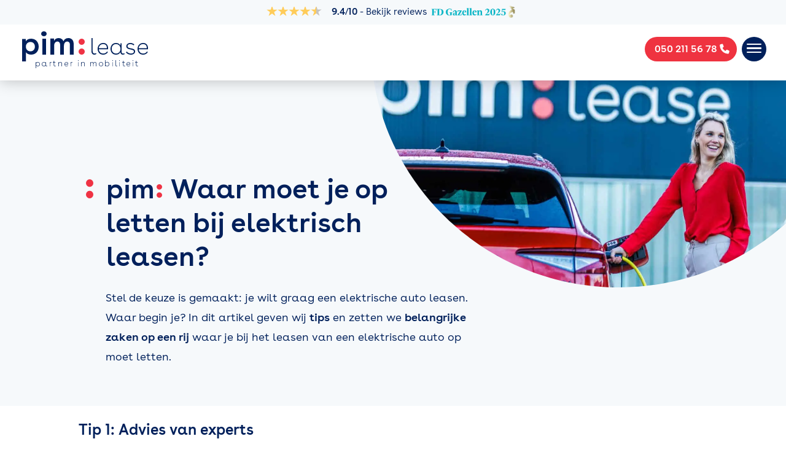

--- FILE ---
content_type: text/html; charset=UTF-8
request_url: https://www.pimlease.nl/waar-moet-u-op-letten-bij-elektrisch-leasen/
body_size: 13218
content:
<!doctype html>
<html lang="nl-NL">
  <head>
  <meta charset="utf-8">
  <meta http-equiv="x-ua-compatible" content="ie=edge">
  <meta name="viewport" content="width=device-width, initial-scale=1, shrink-to-fit=no">

  <!-- Lottie animation support voor keuzehulp loading -->
  <script src="https://unpkg.com/@lottiefiles/dotlottie-wc@0.6.2/dist/dotlottie-wc.js" type="module"></script>

  <title>Waar moet je op letten bij elektrisch leasen? : PIM Lease</title>
<link data-rocket-prefetch href="https://cdn.leadinfo.net" rel="dns-prefetch">
<link data-rocket-prefetch href="https://www.googletagmanager.com" rel="dns-prefetch">
<link data-rocket-prefetch href="https://unpkg.com" rel="dns-prefetch"><link rel="preload" data-rocket-preload as="image" href="https://www.pimlease.nl/wp-content/themes/pim/dist/images/logo_9fa6fb52.svg" fetchpriority="high">
<meta name="dc.title" content="Waar moet je op letten bij elektrisch leasen? : PIM Lease">
<meta name="dc.description" content="%%post_excerpt% PIM Lease :  ✅ #1 zakelijke autolease ✅ Exclusieve (elektrische) auto’s ✅ 70+ jaar lease ervaring | Neem contact op">
<meta name="dc.relation" content="https://www.pimlease.nl/waar-moet-u-op-letten-bij-elektrisch-leasen/">
<meta name="dc.source" content="https://www.pimlease.nl/">
<meta name="dc.language" content="nl_NL">
<meta name="description" content="%%post_excerpt% PIM Lease :  ✅ #1 zakelijke autolease ✅ Exclusieve (elektrische) auto’s ✅ 70+ jaar lease ervaring | Neem contact op">
<meta name="robots" content="index, follow, max-snippet:-1, max-image-preview:large, max-video-preview:-1">
<link rel="canonical" href="https://www.pimlease.nl/waar-moet-u-op-letten-bij-elektrisch-leasen/">
<meta property="og:url" content="https://www.pimlease.nl/waar-moet-u-op-letten-bij-elektrisch-leasen/">
<meta property="og:site_name" content="PIM Lease">
<meta property="og:locale" content="nl_NL">
<meta property="og:type" content="article">
<meta property="article:author" content="https://www.facebook.com/pimlease/">
<meta property="article:publisher" content="https://www.facebook.com/pimlease/">
<meta property="og:title" content="Waar moet je op letten bij elektrisch leasen? : PIM Lease">
<meta property="og:description" content="%%post_excerpt% PIM Lease :  ✅ #1 zakelijke autolease ✅ Exclusieve (elektrische) auto’s ✅ 70+ jaar lease ervaring | Neem contact op">
<meta property="og:image" content="https://www.pimlease.nl/wp-content/uploads/2023/12/07-11-2023_PIM-lease_Groningen_groot-formaat_LSFotografie-46-scaled.jpg">
<meta property="og:image:secure_url" content="https://www.pimlease.nl/wp-content/uploads/2023/12/07-11-2023_PIM-lease_Groningen_groot-formaat_LSFotografie-46-scaled.jpg">
<meta property="og:image:width" content="2560">
<meta property="og:image:height" content="1708">
<meta property="og:image:alt" content="Autolease elektrisch rijden - PIM Lease - Zero-Emissie zones in 2025: Wat betekent dit voor jou?">
<meta name="twitter:card" content="summary">
<meta name="twitter:title" content="Waar moet je op letten bij elektrisch leasen? : PIM Lease">
<meta name="twitter:description" content="%%post_excerpt% PIM Lease :  ✅ #1 zakelijke autolease ✅ Exclusieve (elektrische) auto’s ✅ 70+ jaar lease ervaring | Neem contact op">
<meta name="twitter:image" content="https://www.pimlease.nl/wp-content/uploads/2023/12/07-11-2023_PIM-lease_Groningen_groot-formaat_LSFotografie-46-scaled.jpg">
<link rel="alternate" title="oEmbed (JSON)" type="application/json+oembed" href="https://www.pimlease.nl/wp-json/oembed/1.0/embed?url=https%3A%2F%2Fwww.pimlease.nl%2Fwaar-moet-u-op-letten-bij-elektrisch-leasen%2F" />
<link rel="alternate" title="oEmbed (XML)" type="text/xml+oembed" href="https://www.pimlease.nl/wp-json/oembed/1.0/embed?url=https%3A%2F%2Fwww.pimlease.nl%2Fwaar-moet-u-op-letten-bij-elektrisch-leasen%2F&#038;format=xml" />
<style id='wp-img-auto-sizes-contain-inline-css' type='text/css'>
img:is([sizes=auto i],[sizes^="auto," i]){contain-intrinsic-size:3000px 1500px}
/*# sourceURL=wp-img-auto-sizes-contain-inline-css */
</style>
<style id='wp-emoji-styles-inline-css' type='text/css'>

	img.wp-smiley, img.emoji {
		display: inline !important;
		border: none !important;
		box-shadow: none !important;
		height: 1em !important;
		width: 1em !important;
		margin: 0 0.07em !important;
		vertical-align: -0.1em !important;
		background: none !important;
		padding: 0 !important;
	}
/*# sourceURL=wp-emoji-styles-inline-css */
</style>
<link rel='stylesheet' id='wpa-css-css' href='https://www.pimlease.nl/wp-content/plugins/honeypot/includes/css/wpa.css?ver=2.3.04'  media='all' />
<link rel='stylesheet' id='wp-smart-crop-renderer-css' href='https://www.pimlease.nl/wp-content/plugins/wp-smartcrop/css/image-renderer.css?ver=2.0.10'  media='all' />
<link rel='stylesheet' id='kiyoh_klantenvertellen_frontend-css' href='https://www.pimlease.nl/wp-content/plugins/kiyoh-klantenvertellen/assets/css/frontend.css?ver=6.9'  media='all' />
<link rel='stylesheet' id='sage/main.css-css' href='https://www.pimlease.nl/wp-content/themes/pim/dist/styles/main_3b16f808.css'  media='all' />
<script  src="https://www.pimlease.nl/wp-includes/js/jquery/jquery.min.js?ver=3.7.1" id="jquery-core-js"></script>
<script  src="https://www.pimlease.nl/wp-includes/js/jquery/jquery-migrate.min.js?ver=3.4.1" id="jquery-migrate-js"></script>
<link rel="https://api.w.org/" href="https://www.pimlease.nl/wp-json/" /><link rel="alternate" title="JSON" type="application/json" href="https://www.pimlease.nl/wp-json/wp/v2/pages/7462" /><link rel="EditURI" type="application/rsd+xml" title="RSD" href="https://www.pimlease.nl/xmlrpc.php?rsd" />
<link rel='shortlink' href='https://www.pimlease.nl/?p=7462' />
<style type="text/css">.recentcomments a{display:inline !important;padding:0 !important;margin:0 !important;}</style>
<!-- Wordpress CMS & Autobedrijf Voertuigen Plugin door Tussendoor internet & marketing (tussendoor.nl) -->

<link rel="icon" href="https://www.pimlease.nl/wp-content/uploads/2019/08/cropped-favicon-32x32.webp" sizes="32x32" />
<link rel="icon" href="https://www.pimlease.nl/wp-content/uploads/2019/08/cropped-favicon-192x192.webp" sizes="192x192" />
<link rel="apple-touch-icon" href="https://www.pimlease.nl/wp-content/uploads/2019/08/cropped-favicon-180x180.webp" />
<meta name="msapplication-TileImage" content="https://www.pimlease.nl/wp-content/uploads/2019/08/cropped-favicon-270x270.png" />
		<style type="text/css" id="wp-custom-css">
			.page-id-5221 .gfield label {
	position: relative;
}

/* --- Flex-gap uitschakelen zodat marges weer werken --- */
#gform_wrapper_13 .gform_body {
  display: block !important;
  gap: 0 !important;
}

/* --- Algemene veldafstand --- */
#gform_wrapper_13 .gfield {
  margin-bottom: 5px;
}

/* --- Minder ruimte onder het kentekenveld zelf --- */
#gform_wrapper_13 #field_13_22 {
  margin-bottom: 12px;
}


/* --- Container voor kentekenplaat --- */
#gform_wrapper_13 #field_13_22.kenteken-field {
  position: relative;
  display: inline-block;
  margin-top: 40px;      /* afstand boven het veld */
	margin-top: 0px;
  margin-bottom: 0px;
  margin-left: 5px;
  margin-right: auto;
}

/* --- Invoerveld --- */
#gform_wrapper_13 #field_13_22.kenteken-field input {
  width: 300px;
  height: 64px;
  padding: 0 16px 0 68px;         /* ruimte voor blauwe band */
  background: #f4c300;
  border: none;
  outline: none;
  font: 700 40px/1 "Inter", system-ui, sans-serif;
  letter-spacing: 0.05em;
  text-transform: uppercase;
  border-radius: 12px;
  box-shadow: inset 0 0 0 2px #000;
  position: relative;
  z-index: 0;
}

/* --- Blauwe EU-band met NL --- */
#gform_wrapper_13 #field_13_22.kenteken-field::before {
  content: "NL";
  position: absolute;
  left: 0;
  top: 0;
  bottom: 0;
  width: 56px;
  background: #1b4aa5;
  color: #fff;
  font-weight: 700;
  font-size: 16px;
  display: flex;
  flex-direction: column;
  align-items: center;
  justify-content: flex-end;
  padding-bottom: 5px;
  border-radius: 12px 0 0 12px;
  letter-spacing: 1px;
  z-index: 2;
}

/* --- Sterrencirkel (binnen het kentekenveld) --- */
#gform_wrapper_13 #field_13_22.kenteken-field .eu-stars {
  position: absolute;
  top: 8px;              /* positie binnen de blauwe band */
  left: 26px;            /* midden van de band */
  width: 18px;
  height: 9px;
  transform: translate(-50%, 0);
  z-index: 3;
  pointer-events: none;
}

/* Elke ster in de cirkel */
#gform_wrapper_13 #field_13_22.kenteken-field .eu-stars span {
  position: absolute;
  top: 50%;
  left: 50%;
  color: #ffcc00;          /* goudkleur */
  font-size: 4px;
  line-height: 1;
  font-family: "Arial Unicode MS", sans-serif;
  transform-origin: center 4px;
}

/* 12 sterren rondom in cirkelvorm */
#gform_wrapper_13 #field_13_22.kenteken-field .eu-stars span:nth-child(1)  { transform: rotate(0deg)   translateY(-6px); }
#gform_wrapper_13 #field_13_22.kenteken-field .eu-stars span:nth-child(2)  { transform: rotate(30deg)  translateY(-6px); }
#gform_wrapper_13 #field_13_22.kenteken-field .eu-stars span:nth-child(3)  { transform: rotate(60deg)  translateY(-6px); }
#gform_wrapper_13 #field_13_22.kenteken-field .eu-stars span:nth-child(4)  { transform: rotate(90deg)  translateY(-6px); }
#gform_wrapper_13 #field_13_22.kenteken-field .eu-stars span:nth-child(5)  { transform: rotate(120deg) translateY(-6px); }
#gform_wrapper_13 #field_13_22.kenteken-field .eu-stars span:nth-child(6)  { transform: rotate(150deg) translateY(-6px); }
#gform_wrapper_13 #field_13_22.kenteken-field .eu-stars span:nth-child(7)  { transform: rotate(180deg) translateY(-6px); }
#gform_wrapper_13 #field_13_22.kenteken-field .eu-stars span:nth-child(8)  { transform: rotate(210deg) translateY(-6px); }
#gform_wrapper_13 #field_13_22.kenteken-field .eu-stars span:nth-child(9)  { transform: rotate(240deg) translateY(-6px); }
#gform_wrapper_13 #field_13_22.kenteken-field .eu-stars span:nth-child(10) { transform: rotate(270deg) translateY(-6px); }
#gform_wrapper_13 #field_13_22.kenteken-field .eu-stars span:nth-child(11) { transform: rotate(300deg) translateY(-6px); }
#gform_wrapper_13 #field_13_22.kenteken-field .eu-stars span:nth-child(12) { transform: rotate(330deg) translateY(-6px); }

/* Verberg "(Vereist)" alleen in formulier 13 */
#gform_wrapper_13 .gfield_required {
  display: none !important;
}

/* Links */
a {
  text-decoration: none !important;
}		</style>
		
 <!-- Google Tag Manager -->
 <script>(function(w,d,s,l,i){w[l]=w[l]||[];w[l].push({'gtm.start':
  new Date().getTime(),event:'gtm.js'});var f=d.getElementsByTagName(s)[0],
  j=d.createElement(s),dl=l!='dataLayer'?'&l='+l:'';j.async=true;j.src=
  'https://www.googletagmanager.com/gtm.js?id='+i+dl;f.parentNode.insertBefore(j,f);
  })(window,document,'script','dataLayer','GTM-K67PXQ9');</script>
  <!-- End Google Tag Manager --><meta name="generator" content="WP Rocket 3.20.3" data-wpr-features="wpr_preconnect_external_domains wpr_oci wpr_image_dimensions wpr_cache_webp wpr_preload_links wpr_desktop" /></head>
  <body class="wp-singular page-template-default page page-id-7462 wp-theme-pimresources waar-moet-u-op-letten-bij-elektrisch-leasen app-data index-data singular-data page-data page-7462-data page-waar-moet-u-op-letten-bij-elektrisch-leasen-data">
    
<!-- Google Tag Manager (noscript) -->
<noscript><iframe src="https://www.googletagmanager.com/ns.html?id=GTM-K67PXQ9" height="0" width="0" style="display:none;visibility:hidden"></iframe></noscript>
<!-- End Google Tag Manager (noscript) -->
        <a id="phone-btn" class="is-hidden-desktop" href="tel: 050 211 56 78"><span class="phone-txt"> 050 211 56 78</span> <i class="fa fa-phone"></i></a>

<button id="menu-btn" class="hamburger hamburger--vortex" type="button">
  <span class="hamburger-box">
    <span class="hamburger-inner"></span>
  </span>
</button>

<div  id="offcanvas">
  <nav class="nav-primary">
          <div class="menu-menu-container"><ul id="menu-menu" class="nav"><li id="menu-item-41" class="menu-item menu-item-type-post_type menu-item-object-page menu-item-has-children menu-item-41"><a href="https://www.pimlease.nl/zakelijke-auto-leasen/">Zakelijke Autolease</a>
<ul class="sub-menu">
	<li id="menu-item-16904" class="menu-item menu-item-type-custom menu-item-object-custom menu-item-16904"><a href="https://www.pimlease.nl/voorraad-lease/">Actuele voorraad</a></li>
	<li id="menu-item-16438" class="menu-item menu-item-type-custom menu-item-object-custom menu-item-16438"><a href="https://www.pimlease.nl/fulloperationallease">Full Operational Lease</a></li>
	<li id="menu-item-16439" class="menu-item menu-item-type-custom menu-item-object-custom menu-item-16439"><a href="https://www.pimlease.nl/shortlease/">Shortlease</a></li>
	<li id="menu-item-8115" class="menu-item menu-item-type-post_type menu-item-object-page menu-item-8115"><a href="https://www.pimlease.nl/bedrijfswagenlease/">Bedrijfswagen leasen</a></li>
	<li id="menu-item-44" class="menu-item menu-item-type-post_type menu-item-object-page menu-item-44"><a href="https://www.pimlease.nl/import-lease/">Maatwerk &#038; Importlease</a></li>
</ul>
</li>
<li id="menu-item-16022" class="menu-item menu-item-type-custom menu-item-object-custom menu-item-16022"><a href="https://www.pimlease.nl/voorraad-lease/?keuzehulp=1">PIM wegwijzer</a></li>
<li id="menu-item-14287" class="menu-item menu-item-type-custom menu-item-object-custom menu-item-has-children menu-item-14287"><a>Wagenparkbeheer &#038; Mobiliteit</a>
<ul class="sub-menu">
	<li id="menu-item-14365" class="menu-item menu-item-type-post_type menu-item-object-page menu-item-14365"><a href="https://www.pimlease.nl/wagenparkbeheer/">Wagenparkbeheer</a></li>
	<li id="menu-item-14366" class="menu-item menu-item-type-post_type menu-item-object-page menu-item-14366"><a href="https://www.pimlease.nl/leaseregeling/">Leaseregeling</a></li>
	<li id="menu-item-14340" class="menu-item menu-item-type-post_type menu-item-object-page menu-item-14340"><a href="https://www.pimlease.nl/elektrische-auto-leasen/">Laden &#038; elektrische infrastructuur</a></li>
	<li id="menu-item-14362" class="menu-item menu-item-type-post_type menu-item-object-page menu-item-14362"><a href="https://www.pimlease.nl/duurzame-mobiliteit/">Duurzame mobiliteit</a></li>
	<li id="menu-item-14364" class="menu-item menu-item-type-post_type menu-item-object-page menu-item-14364"><a href="https://www.pimlease.nl/regelgeving-en-fiscaliteit/">Regelgeving &#038; fiscaliteit</a></li>
</ul>
</li>
<li id="menu-item-14294" class="menu-item menu-item-type-custom menu-item-object-custom menu-item-has-children menu-item-14294"><a>Berijdersomgeving</a>
<ul class="sub-menu">
	<li id="menu-item-17187" class="menu-item menu-item-type-custom menu-item-object-custom menu-item-17187"><a href="https://www.pimlease.nl/wat-is-bijtelling-en-hoe-werkt-het/">Bijtelling</a></li>
	<li id="menu-item-14300" class="menu-item menu-item-type-custom menu-item-object-custom menu-item-14300"><a href="https://fleetdisk.amw.autodisk.nl/auth?clt=mondial">PIM Portal</a></li>
	<li id="menu-item-14399" class="menu-item menu-item-type-post_type menu-item-object-page menu-item-14399"><a href="https://www.pimlease.nl/berijdersapp/">Berijdersapp</a></li>
	<li id="menu-item-14395" class="menu-item menu-item-type-post_type menu-item-object-page menu-item-14395"><a href="https://www.pimlease.nl/schade-pech/">Schade &#038; pech</a></li>
	<li id="menu-item-14396" class="menu-item menu-item-type-post_type menu-item-object-page menu-item-14396"><a href="https://www.pimlease.nl/onderhoud-en-reparatie/">Onderhoud &#038; reparatie</a></li>
	<li id="menu-item-14397" class="menu-item menu-item-type-post_type menu-item-object-page menu-item-14397"><a href="https://www.pimlease.nl/bekeuring-afhandelen/">Verkeersboetes afhandelen</a></li>
	<li id="menu-item-14398" class="menu-item menu-item-type-post_type menu-item-object-page menu-item-14398"><a href="https://www.pimlease.nl/brandstofpas-bestellen/">Brandstofpas &#038; declaratie</a></li>
</ul>
</li>
<li id="menu-item-15475" class="menu-item menu-item-type-post_type menu-item-object-page menu-item-has-children menu-item-15475"><a href="https://www.pimlease.nl/over-ons/">Over ons</a>
<ul class="sub-menu">
	<li id="menu-item-16973" class="menu-item menu-item-type-custom menu-item-object-custom menu-item-16973"><a href="https://www.pimlease.nl/category/nieuws/">Nieuws &#038; blogs</a></li>
	<li id="menu-item-14306" class="menu-item menu-item-type-custom menu-item-object-custom menu-item-14306"><a href="https://www.pimlease.nl/cases/">Klantverhalen</a></li>
	<li id="menu-item-14902" class="menu-item menu-item-type-post_type menu-item-object-page menu-item-14902"><a href="https://www.pimlease.nl/werkwijze/">Werkwijze</a></li>
	<li id="menu-item-16693" class="menu-item menu-item-type-post_type menu-item-object-page menu-item-16693"><a href="https://www.pimlease.nl/onze-visie/">Onze visie</a></li>
	<li id="menu-item-16696" class="menu-item menu-item-type-post_type menu-item-object-page menu-item-16696"><a href="https://www.pimlease.nl/over-pim-lease/">Team</a></li>
</ul>
</li>
<li id="menu-item-47" class="menu-item menu-item-type-post_type menu-item-object-page menu-item-has-children menu-item-47"><a href="https://www.pimlease.nl/contact/">Contact</a>
<ul class="sub-menu">
	<li id="menu-item-17204" class="menu-item menu-item-type-custom menu-item-object-custom menu-item-17204"><a href="https://www.pimlease.nl/offerte-aanvragen/">Offerte aanvragen</a></li>
	<li id="menu-item-14307" class="menu-item menu-item-type-post_type menu-item-object-page menu-item-14307"><a href="https://www.pimlease.nl/veelgestelde-vragen/">Veelgestelde vragen</a></li>
	<li id="menu-item-17673" class="menu-item menu-item-type-post_type_archive menu-item-object-vacatures menu-item-17673"><a href="https://www.pimlease.nl/vacatures/">Vacatures</a></li>
</ul>
</li>
</ul></div>
      </nav>

    <nav class="nav-secondary">
    <div class="menu-snel-naar-container"><ul id="menu-snel-naar" class="nav"><li id="menu-item-11986" class="menu-item menu-item-type-custom menu-item-object-custom menu-item-11986"><a href="https://www.pimlease.nl/voorraad-lease/">Actuele voorraad</a></li>
<li id="menu-item-16722" class="menu-item menu-item-type-post_type menu-item-object-page menu-item-16722"><a href="https://www.pimlease.nl/schade-pech/">Schade &#038; pech</a></li>
<li id="menu-item-7806" class="menu-item menu-item-type-post_type menu-item-object-page menu-item-7806"><a href="https://www.pimlease.nl/veelgestelde-vragen/">Veelgestelde vragen</a></li>
<li id="menu-item-16619" class="menu-item menu-item-type-post_type menu-item-object-page menu-item-16619"><a href="https://www.pimlease.nl/contact/">Contact</a></li>
</ul></div>
  </nav>
  </div>


    <div  id="page" class="wrap">
      <div  class="before-header">
  <div  class="container">
    <div class="columns">
      <div class="column has-rating-stars is-narrow">
          <div class="kk-wrapper">
  <div class="kk-rating-summary kk-stars-theme-yellow-grey" itemscope="itemscope" itemtype="https://schema.org/Organization">

    <meta itemprop="name" content="PIM Lease">

    <div itemprop="aggregateRating" itemscope itemtype="https://schema.org/AggregateRating">
		<meta itemprop="sameAs" content="https://www.pimlease.nl/">		<meta itemprop="worstRating" content="1">
                    <a target="_blank" href="https://www.klantenvertellen.nl/reviews/1067316/pim_lease" itemprop="url">
            
<div class="kk-rating">

    <div class="kk-rating-stars">

        <span class="star star-full"></span><span class="star star-full"></span><span class="star star-full"></span><span class="star star-full"></span><span class="star star-half"></span>

    </div>
</div>            </a>
        
        <div class="kk-rating-summary-text">
            <a target="_blank" href="https://www.klantenvertellen.nl/reviews/1067316/pim_lease" itemprop="url">
                <div class="only-mobile">
                <span class="kk-rating-value">9.4</span>/<span class="kk-rating-max">10</span>
                - Bekijk reviews
                </div>
                <div class="only-tablet">
				<span class="kk-rating-count" itemprop="reviewCount">137</span> klanten waarderen ons gemiddeld met een <span class="kk-rating-value" itemprop="ratingValue">9.4</span>/<span class="kk-rating-max" itemprop="bestRating">10</span>                </div>
			</a>
        </div>

    </div>
</div>
  <a class="award" href="https://www.pimlease.nl/nieuws/pim-lease-wint-gouden-fd-gazellen/"><img width="200" height="37" src="https://www.pimlease.nl/wp-content/themes/pim/dist/images/fd-gazellen-2025_b4df01db.png" /></a>
</div>
      </div>
      <div class="column has-nav-secondary">
      </div>
    </div>
  </div>
</div>

<header  class="banner">
  <div  class="container">
    <div class="columns is-mobile">
      <div class="column is-narrow">
        <a class="brand" href="https://www.pimlease.nl/" style="width: 205px;"><img fetchpriority="high" src="https://www.pimlease.nl/wp-content/themes/pim/dist/images/logo_9fa6fb52.svg" title="PIM Lease" alt="Logo PIM Lease" width="205" height="60" /></a>
      </div>
      <div class="is-hidden-touch column text-center has-nav-primary">
      </div>
    </div>
  </div>
</header>
      <div  class="page-content" role="document">
          <section  id="hero" class="hero-single">
      <div  class="container">
        <div class="columns">
          <div class="column is-7-fullhd is-8-widescreen">
                          <h1 class="title"> <span class="trademark-vertical">pim</span> Waar moet je op letten bij elektrisch leasen?</h1>
                                                <p>Stel de keuze is gemaakt: je wilt graag een elektrische auto leasen. Waar begin je? In dit artikel geven wij <strong>tips</strong> en zetten we <strong>belangrijke zaken op een rij</strong> waar je bij het leasen van een elektrische auto op moet letten.</p>

          </div>
        </div>
      </div>
      <figure class="is-circle">
        <img width="2560" height="1708" src="https://www.pimlease.nl/wp-content/uploads/2023/12/07-11-2023_PIM-lease_Groningen_groot-formaat_LSFotografie-46-scaled.webp" class="attachment-full size-full" alt="Autolease elektrisch rijden - PIM Lease - Zero-Emissie zones in 2025: Wat betekent dit voor jou?" decoding="async" fetchpriority="high" srcset="https://www.pimlease.nl/wp-content/uploads/2023/12/07-11-2023_PIM-lease_Groningen_groot-formaat_LSFotografie-46-scaled.webp 2560w,https://www.pimlease.nl/wp-content/uploads/2023/12/07-11-2023_PIM-lease_Groningen_groot-formaat_LSFotografie-46-300x200.webp 300w,https://www.pimlease.nl/wp-content/uploads/2023/12/07-11-2023_PIM-lease_Groningen_groot-formaat_LSFotografie-46-1024x683.webp 1024w,https://www.pimlease.nl/wp-content/uploads/2023/12/07-11-2023_PIM-lease_Groningen_groot-formaat_LSFotografie-46-768x512.webp 768w,https://www.pimlease.nl/wp-content/uploads/2023/12/07-11-2023_PIM-lease_Groningen_groot-formaat_LSFotografie-46-1536x1025.webp 1536w,https://www.pimlease.nl/wp-content/uploads/2023/12/07-11-2023_PIM-lease_Groningen_groot-formaat_LSFotografie-46-2048x1366.webp 2048w,https://www.pimlease.nl/wp-content/uploads/2023/12/07-11-2023_PIM-lease_Groningen_groot-formaat_LSFotografie-46-824x550.webp 824w" sizes="(max-width: 2560px) 100vw, 2560px" />
      </figure>
    </section>
          <div  class="content">
          <main class="main">
            <div  class="container">
                         <h3>Tip 1: Advies van experts</h3>
<p>Waarom zelf alles uitzoeken in de wereld van elektrisch rijden als er experts zijn? Bij PIM Lease hebben we verstand van elektrisch rijden en elektrisch leasen. Wij kunnen jou daarom goed adviseren over de <a href="https://www.pimlease.nl/voorraad-lease/">beschikbare elektrische modellen</a>, het gebruik, de kosten en de laadmogelijkheden. Wanneer je als zakelijke rijder bijvoorbeeld veel onderweg bent, zouden wij eerder een elektrische auto aanraden met een hoog snellaadvermogen. Zo kun je na 20 minuten snelladen weer rijden. Wij kijken graag samen naar jouw situatie en geven persoonlijk advies.</p>
<p><a class="button is-secondary gtm-direct-bellen" href="tel:+31502115678">Neem contact op</a></p>
<h3>Tip 2: Wensenlijst elektrisch rijden</h3>
<p>Een van de eerste dingen die bijna iedereen doet is kijken naar het huidige aanbod van elektrische auto’s op de markt. De afgelopen jaren is het aanbod elektrische auto’s behoorlijk uitgebreid. Steeds meer bedrijven zijn bezig met het verduurzamen van het wagenpark. Hierdoor is er meer aanbod en valt er meer te vergelijken. Wat vind je belangrijk aan een elektrische auto? Ga na welke wensen je hebt.  Denk aan het design, de actieradius of het laadvermogen. Denk hier alvast over na. Zo kunnen we op basis van jouw wensen een selectie maken van een aantal elektrische auto’s die bij jou past.</p>
<p><a class="button is-secondary gtm-direct-bellen" href="https://www.pimlease.nl/elektrische-auto-leasen-voordelig/">Bekijk aanbod</a></p>
<h3>Tip 3: Vergelijking kostenplaatje benzine tegenover elektrische auto</h3>
<p>De aanschafwaarde van een elektrische auto ligt gemiddeld hoger dan van een gelijkwaardige benzineauto. Dat wil overigens niet zeggen dat de totale levensduurcyclus ook hoger ligt. In vele gevallen kan een elektrische auto onderaan de streep goedkoper uitvallen. Dit heeft onder andere te maken met de relatief lage laadkosten. Heb je een auto op het oog en wil je weten of wat de kosten en de voor- en nadelen zijn als je de auto elektrisch aanschaft? Wij zoeken het voor je uit.</p>
<h3>Tip 4: Laadmogelijkheden</h3>
<p>Als je elektrische auto’s gaat vergelijken, is de oplaadtijd een belangrijke factor. Kun je thuis of bij jouw kantoor opladen? Als je veel onderweg bent is, is snelladen een belangrijke factor.<br />
De langere laadtijd hoeft geen probleem te zijn, dit hangt namelijk samen met de afstanden die je zult rijden en jouw rijgedrag. Naast de mogelijkheden zijn beschikbare oplaadpunten ook van belang. Kun je thuis een oplaadpunt plaatsen? Is er een laadpaal op jouw werk? Is er een publiek laadpunt in de buurt? Efficiënt opladen is erg belangrijk. Het scheelt tijd (en soms ook kosten) als je de elektrische auto oplaadt op de momenten dat je thuis of op jouw werk bent.</p>
<p>Weten waar oplaadpunten zijn in Nederland en in het buitenland? Er zijn verschillende <a href="https://www.pimlease.nl/wat-zijn-handige-apps-voor-elektrisch-rijden/">apps en websites</a> die een overzicht geven van oplaadpunten.</p>
<h3>5. Snelle levertijd bij PIM Lease</h3>
<p>Autofabrikanten hebben nog steeds te maken met aanhoudende chiptekorten. Ze verlagen of stoppen daarom de productie van nieuwe auto’s. Hoelang gaat het nog duren? Dat blijft een lastige vraag. Maar is het onmogelijk om een nieuwe auto te vinden in 2025? Nee, niet bij PIM Lease. Wij hebben namelijk altijd auto’s in bestelling staan en leveren wekelijks nieuwe auto’s aan onze klanten. Hoe? Door onze samenwerking met ons zusje Mondial Automotive Group hebben we de mogelijkheden om veel auto’s te importeren vanuit het buitenland. Door deze korte lijntjes zien wij veel blije gezichten!</p>
<p>&nbsp;</p>

              </div>
          </main>
                  </div>
      </div>
            <footer  id="footer" class="content-info">
  <div class="container">
    <div class="columns is-mobile is-multiline">
      <div class="column is-6-mobile is-3-tablet">
                <h3>Snel naar</h3>
        <nav class="nav-footer-a">
                      <div class="menu-snel-naar-container"><ul id="menu-snel-naar-1" class="footer-nav"><li class="menu-item menu-item-type-custom menu-item-object-custom menu-item-11986"><a href="https://www.pimlease.nl/voorraad-lease/">Actuele voorraad</a></li>
<li class="menu-item menu-item-type-post_type menu-item-object-page menu-item-16722"><a href="https://www.pimlease.nl/schade-pech/">Schade &#038; pech</a></li>
<li class="menu-item menu-item-type-post_type menu-item-object-page menu-item-7806"><a href="https://www.pimlease.nl/veelgestelde-vragen/">Veelgestelde vragen</a></li>
<li class="menu-item menu-item-type-post_type menu-item-object-page menu-item-16619"><a href="https://www.pimlease.nl/contact/">Contact</a></li>
</ul></div>
                  </nav>
      </div>
      <div class="column is-6-mobile is-3-tablet">
                <h3>PIM Lease</h3>
        <nav class="nav-footer-b">
                      <div class="menu-pim-lease-container"><ul id="menu-pim-lease" class="footer-nav"><li id="menu-item-155" class="menu-item menu-item-type-post_type menu-item-object-page menu-item-155"><a href="https://www.pimlease.nl/over-pim-lease/">Het team van PIM Lease</a></li>
<li id="menu-item-1564" class="menu-item menu-item-type-taxonomy menu-item-object-category menu-item-1564"><a href="https://www.pimlease.nl/category/nieuws/">Nieuws &#038; blogs</a></li>
<li id="menu-item-13480" class="menu-item menu-item-type-post_type_archive menu-item-object-cases menu-item-13480"><a href="https://www.pimlease.nl/cases/">Klantverhalen</a></li>
<li id="menu-item-156" class="menu-item menu-item-type-post_type_archive menu-item-object-vacatures menu-item-156"><a href="https://www.pimlease.nl/vacatures/">Vacatures</a></li>
</ul></div>
                  </nav>
      </div>
      <div class="column is-6-mobile is-3-tablet">
                <h3>Volg ons</h3>
        <nav class="nav-footer-c">
                      <a href="https://www.facebook.com/pimlease/" target="_blank" rel="noopener nofollow"><i class="fab fa-facebook-f"></i></a>
          
                      <a href="https://www.linkedin.com/company/pim-lease/about/" target="_blank" rel="noopener nofollow"><i class="fab fa-linkedin-in"></i></a>
          
                      <a href="https://www.instagram.com/pimlease/?msclkid=84c70a74a5c711eca44b23ab173258cd" target="_blank" rel="noopener nofollow"><i class="fab fa-instagram"></i></a>
          
          
          
          
                  </nav>
      </div>
      <div class="column is-6-mobile is-3-tablet">
        <h3>Contact</h3>
        <p>PIM Lease B.V.<br />
        Helsingborgweg 2<br />
        9723 HN Groningen</p>
        <p><a href="tel: 050 211 56 78"> 050 211 56 78</a><br />
        <a href="mailto:info@pimlease.nl">info@pimlease.nl</a></p>
      </div>
    </div>
    <div class="columns">
      <div class="column is-text-centered">
        <div class="awards">
          <h4>Winnaar</h4>
          <p>
          <a href="https://www.pimlease.nl/nieuws/pim-lease-wint-gouden-fd-gazellen/"><img width="200" height="37" src="https://www.pimlease.nl/wp-content/themes/pim/dist/images/fd-gazellen-2025_b4df01db.png" /></a>
          <p>
          <a href="https://www.pimlease.nl/nieuws/dankzij-jullie-vertrouwen-pim-lease-wint-opnieuw-de-fd-gazellen-award/"><img width="200" height="30" src="https://www.pimlease.nl/wp-content/themes/pim/dist/images/fd-gazellen-2024_aaa40e6c.svg" /></a>
          </p>
          <p>
          <a href="https://www.pimlease.nl/nieuws/pim-lease-wint-fd-gazelle-award-2023/"><img width="100" height="46" src="https://www.pimlease.nl/wp-content/themes/pim/dist/images/fd-gazelle-2023_2d74a905.svg" /></a>
          </p>
        </div>
      </div>
    </div>
    <div class="columns">
      <div class="column">
        <div class="kk-wrapper-footer">
          <div class="kk-rating-summary kk-stars-theme-yellow-grey" itemscope="itemscope" itemtype="https://schema.org/Organization">

    <meta itemprop="name" content="PIM Lease">

    <div itemprop="aggregateRating" itemscope itemtype="https://schema.org/AggregateRating">
		<meta itemprop="sameAs" content="https://www.pimlease.nl/">		<meta itemprop="worstRating" content="1">
                    <a target="_blank" href="https://www.klantenvertellen.nl/reviews/1067316/pim_lease" itemprop="url">
            
<div class="kk-rating">

    <div class="kk-rating-stars">

        <span class="star star-full"></span><span class="star star-full"></span><span class="star star-full"></span><span class="star star-full"></span><span class="star star-half"></span>

    </div>
</div>            </a>
        
        <div class="kk-rating-summary-text">
            <a target="_blank" href="https://www.klantenvertellen.nl/reviews/1067316/pim_lease" itemprop="url">
                <div class="only-mobile">
                <span class="kk-rating-value">9.4</span>/<span class="kk-rating-max">10</span>
                - Bekijk reviews
                </div>
                <div class="only-tablet">
				<span class="kk-rating-count" itemprop="reviewCount">137</span> klanten waarderen ons gemiddeld met een <span class="kk-rating-value" itemprop="ratingValue">9.4</span>/<span class="kk-rating-max" itemprop="bestRating">10</span>                </div>
			</a>
        </div>

    </div>
</div>
          <a href="https://www.klantenvertellen.nl/reviews/1067316/pim_lease" target="_blank" rel="noopener nofollow"><img src="https://www.pimlease.nl/wp-content/themes/pim/dist/images/klantenvertellen-trans_355edb56.png" width="125" height="65" alt="Klantenvertellen Reviews"/></a>
        </div>
      </div>
    </div>
  </div>
</footer>

<section  id="copyright">
  <div class="container">
    <div class="columns">
      <div class="column">
        <p>Copyright &copy; 2026 PIM Lease B.V.</p>
      </div>
      <div class="column">
        <nav class="nav-copyright">
                      <div class="menu-copyright-container"><ul id="menu-copyright" class="copyright-nav"><li id="menu-item-14187" class="menu-item menu-item-type-post_type menu-item-object-page menu-item-14187"><a href="https://www.pimlease.nl/algemene-voorwaarden/">Algemene voorwaarden</a></li>
<li id="menu-item-366" class="menu-item menu-item-type-post_type menu-item-object-page menu-item-366"><a href="https://www.pimlease.nl/disclaimer/">Disclaimer</a></li>
<li id="menu-item-158" class="menu-item menu-item-type-post_type menu-item-object-page menu-item-privacy-policy menu-item-158"><a rel="privacy-policy" href="https://www.pimlease.nl/privacybeleid/">Privacybeleid</a></li>
</ul></div>
                  </nav>
        <p class="friss"><small>Design en realisatie door <a href="https://www.frissekom.nl/" title="Frissekom">Frissekom</a></small></p>
      </div>
    </div>
  </div>
</section>


                    
      
    </div>

    <!-- Global Fullscreen Loading Overlay (voor keuzehulp) -->
    <div  id="pim-loading-step" class="keuzehulp-step fullscreen-loading-overlay">
      <div  class="loading-backdrop"></div>
      <div  class="loading-container">
        <div  class="loading-animation">
          <!-- Fallback spinner voor als lottie niet laadt -->
          <div class="loading-spinner" id="fallback-spinner"></div>
          <!-- Lottie animatie -->
          <div class="lottie-container" id="lottie-container" style="display: none;">
            <dotlottie-wc src="https://lottie.host/928405e9-f51e-47fa-9d24-dfe1106a77c7/VjcQ4AEYdB.lottie" speed="1" autoplay loop></dotlottie-wc>
          </div>
        </div>
        <h2 class="loading-title">We zoeken de perfecte auto's voor jou...</h2>
        <p class="loading-subtitle">Dit duurt slechts een paar seconden</p>
        <div  class="loading-progress">
          <div class="progress-bar"></div>
        </div>
      </div>
    </div>

    <script type="speculationrules">
{"prefetch":[{"source":"document","where":{"and":[{"href_matches":"/*"},{"not":{"href_matches":["/wp-*.php","/wp-admin/*","/wp-content/uploads/*","/wp-content/*","/wp-content/plugins/*","/wp-content/themes/pim/resources/*","/*\\?(.+)"]}},{"not":{"selector_matches":"a[rel~=\"nofollow\"]"}},{"not":{"selector_matches":".no-prefetch, .no-prefetch a"}}]},"eagerness":"conservative"}]}
</script>
            <!-- Leadinfo tracking code -->
            <script> (function (l, e, a, d, i, n, f, o) {
                    if (!l[i]) {
                        l.GlobalLeadinfoNamespace = l.GlobalLeadinfoNamespace || [];
                        l.GlobalLeadinfoNamespace.push(i);
                        l[i] = function () {
                            (l[i].q = l[i].q || []).push(arguments)
                        };
                        l[i].t = l[i].t || n;
                        l[i].q = l[i].q || [];
                        o = e.createElement(a);
                        f = e.getElementsByTagName(a)[0];
                        o.async = 1;
                        o.src = d;
                        f.parentNode.insertBefore(o, f);
                    }
                }(window, document, "script", "https://cdn.leadinfo.net/ping.js", "leadinfo", "LI-640AFB2FB6178")); </script>
            <style id='global-styles-inline-css' type='text/css'>
:root{--wp--preset--aspect-ratio--square: 1;--wp--preset--aspect-ratio--4-3: 4/3;--wp--preset--aspect-ratio--3-4: 3/4;--wp--preset--aspect-ratio--3-2: 3/2;--wp--preset--aspect-ratio--2-3: 2/3;--wp--preset--aspect-ratio--16-9: 16/9;--wp--preset--aspect-ratio--9-16: 9/16;--wp--preset--color--black: #000000;--wp--preset--color--cyan-bluish-gray: #abb8c3;--wp--preset--color--white: #ffffff;--wp--preset--color--pale-pink: #f78da7;--wp--preset--color--vivid-red: #cf2e2e;--wp--preset--color--luminous-vivid-orange: #ff6900;--wp--preset--color--luminous-vivid-amber: #fcb900;--wp--preset--color--light-green-cyan: #7bdcb5;--wp--preset--color--vivid-green-cyan: #00d084;--wp--preset--color--pale-cyan-blue: #8ed1fc;--wp--preset--color--vivid-cyan-blue: #0693e3;--wp--preset--color--vivid-purple: #9b51e0;--wp--preset--gradient--vivid-cyan-blue-to-vivid-purple: linear-gradient(135deg,rgb(6,147,227) 0%,rgb(155,81,224) 100%);--wp--preset--gradient--light-green-cyan-to-vivid-green-cyan: linear-gradient(135deg,rgb(122,220,180) 0%,rgb(0,208,130) 100%);--wp--preset--gradient--luminous-vivid-amber-to-luminous-vivid-orange: linear-gradient(135deg,rgb(252,185,0) 0%,rgb(255,105,0) 100%);--wp--preset--gradient--luminous-vivid-orange-to-vivid-red: linear-gradient(135deg,rgb(255,105,0) 0%,rgb(207,46,46) 100%);--wp--preset--gradient--very-light-gray-to-cyan-bluish-gray: linear-gradient(135deg,rgb(238,238,238) 0%,rgb(169,184,195) 100%);--wp--preset--gradient--cool-to-warm-spectrum: linear-gradient(135deg,rgb(74,234,220) 0%,rgb(151,120,209) 20%,rgb(207,42,186) 40%,rgb(238,44,130) 60%,rgb(251,105,98) 80%,rgb(254,248,76) 100%);--wp--preset--gradient--blush-light-purple: linear-gradient(135deg,rgb(255,206,236) 0%,rgb(152,150,240) 100%);--wp--preset--gradient--blush-bordeaux: linear-gradient(135deg,rgb(254,205,165) 0%,rgb(254,45,45) 50%,rgb(107,0,62) 100%);--wp--preset--gradient--luminous-dusk: linear-gradient(135deg,rgb(255,203,112) 0%,rgb(199,81,192) 50%,rgb(65,88,208) 100%);--wp--preset--gradient--pale-ocean: linear-gradient(135deg,rgb(255,245,203) 0%,rgb(182,227,212) 50%,rgb(51,167,181) 100%);--wp--preset--gradient--electric-grass: linear-gradient(135deg,rgb(202,248,128) 0%,rgb(113,206,126) 100%);--wp--preset--gradient--midnight: linear-gradient(135deg,rgb(2,3,129) 0%,rgb(40,116,252) 100%);--wp--preset--font-size--small: 13px;--wp--preset--font-size--medium: 20px;--wp--preset--font-size--large: 36px;--wp--preset--font-size--x-large: 42px;--wp--preset--spacing--20: 0.44rem;--wp--preset--spacing--30: 0.67rem;--wp--preset--spacing--40: 1rem;--wp--preset--spacing--50: 1.5rem;--wp--preset--spacing--60: 2.25rem;--wp--preset--spacing--70: 3.38rem;--wp--preset--spacing--80: 5.06rem;--wp--preset--shadow--natural: 6px 6px 9px rgba(0, 0, 0, 0.2);--wp--preset--shadow--deep: 12px 12px 50px rgba(0, 0, 0, 0.4);--wp--preset--shadow--sharp: 6px 6px 0px rgba(0, 0, 0, 0.2);--wp--preset--shadow--outlined: 6px 6px 0px -3px rgb(255, 255, 255), 6px 6px rgb(0, 0, 0);--wp--preset--shadow--crisp: 6px 6px 0px rgb(0, 0, 0);}:where(body) { margin: 0; }.wp-site-blocks > .alignleft { float: left; margin-right: 2em; }.wp-site-blocks > .alignright { float: right; margin-left: 2em; }.wp-site-blocks > .aligncenter { justify-content: center; margin-left: auto; margin-right: auto; }:where(.is-layout-flex){gap: 0.5em;}:where(.is-layout-grid){gap: 0.5em;}.is-layout-flow > .alignleft{float: left;margin-inline-start: 0;margin-inline-end: 2em;}.is-layout-flow > .alignright{float: right;margin-inline-start: 2em;margin-inline-end: 0;}.is-layout-flow > .aligncenter{margin-left: auto !important;margin-right: auto !important;}.is-layout-constrained > .alignleft{float: left;margin-inline-start: 0;margin-inline-end: 2em;}.is-layout-constrained > .alignright{float: right;margin-inline-start: 2em;margin-inline-end: 0;}.is-layout-constrained > .aligncenter{margin-left: auto !important;margin-right: auto !important;}.is-layout-constrained > :where(:not(.alignleft):not(.alignright):not(.alignfull)){margin-left: auto !important;margin-right: auto !important;}body .is-layout-flex{display: flex;}.is-layout-flex{flex-wrap: wrap;align-items: center;}.is-layout-flex > :is(*, div){margin: 0;}body .is-layout-grid{display: grid;}.is-layout-grid > :is(*, div){margin: 0;}body{padding-top: 0px;padding-right: 0px;padding-bottom: 0px;padding-left: 0px;}a:where(:not(.wp-element-button)){text-decoration: underline;}:root :where(.wp-element-button, .wp-block-button__link){background-color: #32373c;border-width: 0;color: #fff;font-family: inherit;font-size: inherit;font-style: inherit;font-weight: inherit;letter-spacing: inherit;line-height: inherit;padding-top: calc(0.667em + 2px);padding-right: calc(1.333em + 2px);padding-bottom: calc(0.667em + 2px);padding-left: calc(1.333em + 2px);text-decoration: none;text-transform: inherit;}.has-black-color{color: var(--wp--preset--color--black) !important;}.has-cyan-bluish-gray-color{color: var(--wp--preset--color--cyan-bluish-gray) !important;}.has-white-color{color: var(--wp--preset--color--white) !important;}.has-pale-pink-color{color: var(--wp--preset--color--pale-pink) !important;}.has-vivid-red-color{color: var(--wp--preset--color--vivid-red) !important;}.has-luminous-vivid-orange-color{color: var(--wp--preset--color--luminous-vivid-orange) !important;}.has-luminous-vivid-amber-color{color: var(--wp--preset--color--luminous-vivid-amber) !important;}.has-light-green-cyan-color{color: var(--wp--preset--color--light-green-cyan) !important;}.has-vivid-green-cyan-color{color: var(--wp--preset--color--vivid-green-cyan) !important;}.has-pale-cyan-blue-color{color: var(--wp--preset--color--pale-cyan-blue) !important;}.has-vivid-cyan-blue-color{color: var(--wp--preset--color--vivid-cyan-blue) !important;}.has-vivid-purple-color{color: var(--wp--preset--color--vivid-purple) !important;}.has-black-background-color{background-color: var(--wp--preset--color--black) !important;}.has-cyan-bluish-gray-background-color{background-color: var(--wp--preset--color--cyan-bluish-gray) !important;}.has-white-background-color{background-color: var(--wp--preset--color--white) !important;}.has-pale-pink-background-color{background-color: var(--wp--preset--color--pale-pink) !important;}.has-vivid-red-background-color{background-color: var(--wp--preset--color--vivid-red) !important;}.has-luminous-vivid-orange-background-color{background-color: var(--wp--preset--color--luminous-vivid-orange) !important;}.has-luminous-vivid-amber-background-color{background-color: var(--wp--preset--color--luminous-vivid-amber) !important;}.has-light-green-cyan-background-color{background-color: var(--wp--preset--color--light-green-cyan) !important;}.has-vivid-green-cyan-background-color{background-color: var(--wp--preset--color--vivid-green-cyan) !important;}.has-pale-cyan-blue-background-color{background-color: var(--wp--preset--color--pale-cyan-blue) !important;}.has-vivid-cyan-blue-background-color{background-color: var(--wp--preset--color--vivid-cyan-blue) !important;}.has-vivid-purple-background-color{background-color: var(--wp--preset--color--vivid-purple) !important;}.has-black-border-color{border-color: var(--wp--preset--color--black) !important;}.has-cyan-bluish-gray-border-color{border-color: var(--wp--preset--color--cyan-bluish-gray) !important;}.has-white-border-color{border-color: var(--wp--preset--color--white) !important;}.has-pale-pink-border-color{border-color: var(--wp--preset--color--pale-pink) !important;}.has-vivid-red-border-color{border-color: var(--wp--preset--color--vivid-red) !important;}.has-luminous-vivid-orange-border-color{border-color: var(--wp--preset--color--luminous-vivid-orange) !important;}.has-luminous-vivid-amber-border-color{border-color: var(--wp--preset--color--luminous-vivid-amber) !important;}.has-light-green-cyan-border-color{border-color: var(--wp--preset--color--light-green-cyan) !important;}.has-vivid-green-cyan-border-color{border-color: var(--wp--preset--color--vivid-green-cyan) !important;}.has-pale-cyan-blue-border-color{border-color: var(--wp--preset--color--pale-cyan-blue) !important;}.has-vivid-cyan-blue-border-color{border-color: var(--wp--preset--color--vivid-cyan-blue) !important;}.has-vivid-purple-border-color{border-color: var(--wp--preset--color--vivid-purple) !important;}.has-vivid-cyan-blue-to-vivid-purple-gradient-background{background: var(--wp--preset--gradient--vivid-cyan-blue-to-vivid-purple) !important;}.has-light-green-cyan-to-vivid-green-cyan-gradient-background{background: var(--wp--preset--gradient--light-green-cyan-to-vivid-green-cyan) !important;}.has-luminous-vivid-amber-to-luminous-vivid-orange-gradient-background{background: var(--wp--preset--gradient--luminous-vivid-amber-to-luminous-vivid-orange) !important;}.has-luminous-vivid-orange-to-vivid-red-gradient-background{background: var(--wp--preset--gradient--luminous-vivid-orange-to-vivid-red) !important;}.has-very-light-gray-to-cyan-bluish-gray-gradient-background{background: var(--wp--preset--gradient--very-light-gray-to-cyan-bluish-gray) !important;}.has-cool-to-warm-spectrum-gradient-background{background: var(--wp--preset--gradient--cool-to-warm-spectrum) !important;}.has-blush-light-purple-gradient-background{background: var(--wp--preset--gradient--blush-light-purple) !important;}.has-blush-bordeaux-gradient-background{background: var(--wp--preset--gradient--blush-bordeaux) !important;}.has-luminous-dusk-gradient-background{background: var(--wp--preset--gradient--luminous-dusk) !important;}.has-pale-ocean-gradient-background{background: var(--wp--preset--gradient--pale-ocean) !important;}.has-electric-grass-gradient-background{background: var(--wp--preset--gradient--electric-grass) !important;}.has-midnight-gradient-background{background: var(--wp--preset--gradient--midnight) !important;}.has-small-font-size{font-size: var(--wp--preset--font-size--small) !important;}.has-medium-font-size{font-size: var(--wp--preset--font-size--medium) !important;}.has-large-font-size{font-size: var(--wp--preset--font-size--large) !important;}.has-x-large-font-size{font-size: var(--wp--preset--font-size--x-large) !important;}
/*# sourceURL=global-styles-inline-css */
</style>
<script  src="https://www.pimlease.nl/wp-content/plugins/honeypot/includes/js/wpa.js?ver=2.3.04" id="wpascript-js"></script>
<script  id="wpascript-js-after">
/* <![CDATA[ */
wpa_field_info = {"wpa_field_name":"psjykr2974","wpa_field_value":116921,"wpa_add_test":"no"}
//# sourceURL=wpascript-js-after
/* ]]> */
</script>
<script type="text/javascript" id="jquery.wp-smartcrop-js-extra">
/* <![CDATA[ */
var wpsmartcrop_options = {"focus_mode":"power-lines"};
//# sourceURL=jquery.wp-smartcrop-js-extra
/* ]]> */
</script>
<script  src="https://www.pimlease.nl/wp-content/plugins/wp-smartcrop/js/jquery.wp-smartcrop.min.js?ver=2.0.10" id="jquery.wp-smartcrop-js"></script>
<script type="text/javascript" id="rocket-browser-checker-js-after">
/* <![CDATA[ */
"use strict";var _createClass=function(){function defineProperties(target,props){for(var i=0;i<props.length;i++){var descriptor=props[i];descriptor.enumerable=descriptor.enumerable||!1,descriptor.configurable=!0,"value"in descriptor&&(descriptor.writable=!0),Object.defineProperty(target,descriptor.key,descriptor)}}return function(Constructor,protoProps,staticProps){return protoProps&&defineProperties(Constructor.prototype,protoProps),staticProps&&defineProperties(Constructor,staticProps),Constructor}}();function _classCallCheck(instance,Constructor){if(!(instance instanceof Constructor))throw new TypeError("Cannot call a class as a function")}var RocketBrowserCompatibilityChecker=function(){function RocketBrowserCompatibilityChecker(options){_classCallCheck(this,RocketBrowserCompatibilityChecker),this.passiveSupported=!1,this._checkPassiveOption(this),this.options=!!this.passiveSupported&&options}return _createClass(RocketBrowserCompatibilityChecker,[{key:"_checkPassiveOption",value:function(self){try{var options={get passive(){return!(self.passiveSupported=!0)}};window.addEventListener("test",null,options),window.removeEventListener("test",null,options)}catch(err){self.passiveSupported=!1}}},{key:"initRequestIdleCallback",value:function(){!1 in window&&(window.requestIdleCallback=function(cb){var start=Date.now();return setTimeout(function(){cb({didTimeout:!1,timeRemaining:function(){return Math.max(0,50-(Date.now()-start))}})},1)}),!1 in window&&(window.cancelIdleCallback=function(id){return clearTimeout(id)})}},{key:"isDataSaverModeOn",value:function(){return"connection"in navigator&&!0===navigator.connection.saveData}},{key:"supportsLinkPrefetch",value:function(){var elem=document.createElement("link");return elem.relList&&elem.relList.supports&&elem.relList.supports("prefetch")&&window.IntersectionObserver&&"isIntersecting"in IntersectionObserverEntry.prototype}},{key:"isSlowConnection",value:function(){return"connection"in navigator&&"effectiveType"in navigator.connection&&("2g"===navigator.connection.effectiveType||"slow-2g"===navigator.connection.effectiveType)}}]),RocketBrowserCompatibilityChecker}();
//# sourceURL=rocket-browser-checker-js-after
/* ]]> */
</script>
<script type="text/javascript" id="rocket-preload-links-js-extra">
/* <![CDATA[ */
var RocketPreloadLinksConfig = {"excludeUris":"/voertuig/|/voorraad-lease/|/(?:.+/)?feed(?:/(?:.+/?)?)?$|/(?:.+/)?embed/|/(index.php/)?(.*)wp-json(/.*|$)|/refer/|/go/|/recommend/|/recommends/","usesTrailingSlash":"1","imageExt":"jpg|jpeg|gif|png|tiff|bmp|webp|avif|pdf|doc|docx|xls|xlsx|php","fileExt":"jpg|jpeg|gif|png|tiff|bmp|webp|avif|pdf|doc|docx|xls|xlsx|php|html|htm","siteUrl":"https://www.pimlease.nl","onHoverDelay":"100","rateThrottle":"3"};
//# sourceURL=rocket-preload-links-js-extra
/* ]]> */
</script>
<script type="text/javascript" id="rocket-preload-links-js-after">
/* <![CDATA[ */
(function() {
"use strict";var r="function"==typeof Symbol&&"symbol"==typeof Symbol.iterator?function(e){return typeof e}:function(e){return e&&"function"==typeof Symbol&&e.constructor===Symbol&&e!==Symbol.prototype?"symbol":typeof e},e=function(){function i(e,t){for(var n=0;n<t.length;n++){var i=t[n];i.enumerable=i.enumerable||!1,i.configurable=!0,"value"in i&&(i.writable=!0),Object.defineProperty(e,i.key,i)}}return function(e,t,n){return t&&i(e.prototype,t),n&&i(e,n),e}}();function i(e,t){if(!(e instanceof t))throw new TypeError("Cannot call a class as a function")}var t=function(){function n(e,t){i(this,n),this.browser=e,this.config=t,this.options=this.browser.options,this.prefetched=new Set,this.eventTime=null,this.threshold=1111,this.numOnHover=0}return e(n,[{key:"init",value:function(){!this.browser.supportsLinkPrefetch()||this.browser.isDataSaverModeOn()||this.browser.isSlowConnection()||(this.regex={excludeUris:RegExp(this.config.excludeUris,"i"),images:RegExp(".("+this.config.imageExt+")$","i"),fileExt:RegExp(".("+this.config.fileExt+")$","i")},this._initListeners(this))}},{key:"_initListeners",value:function(e){-1<this.config.onHoverDelay&&document.addEventListener("mouseover",e.listener.bind(e),e.listenerOptions),document.addEventListener("mousedown",e.listener.bind(e),e.listenerOptions),document.addEventListener("touchstart",e.listener.bind(e),e.listenerOptions)}},{key:"listener",value:function(e){var t=e.target.closest("a"),n=this._prepareUrl(t);if(null!==n)switch(e.type){case"mousedown":case"touchstart":this._addPrefetchLink(n);break;case"mouseover":this._earlyPrefetch(t,n,"mouseout")}}},{key:"_earlyPrefetch",value:function(t,e,n){var i=this,r=setTimeout(function(){if(r=null,0===i.numOnHover)setTimeout(function(){return i.numOnHover=0},1e3);else if(i.numOnHover>i.config.rateThrottle)return;i.numOnHover++,i._addPrefetchLink(e)},this.config.onHoverDelay);t.addEventListener(n,function e(){t.removeEventListener(n,e,{passive:!0}),null!==r&&(clearTimeout(r),r=null)},{passive:!0})}},{key:"_addPrefetchLink",value:function(i){return this.prefetched.add(i.href),new Promise(function(e,t){var n=document.createElement("link");n.rel="prefetch",n.href=i.href,n.onload=e,n.onerror=t,document.head.appendChild(n)}).catch(function(){})}},{key:"_prepareUrl",value:function(e){if(null===e||"object"!==(void 0===e?"undefined":r(e))||!1 in e||-1===["http:","https:"].indexOf(e.protocol))return null;var t=e.href.substring(0,this.config.siteUrl.length),n=this._getPathname(e.href,t),i={original:e.href,protocol:e.protocol,origin:t,pathname:n,href:t+n};return this._isLinkOk(i)?i:null}},{key:"_getPathname",value:function(e,t){var n=t?e.substring(this.config.siteUrl.length):e;return n.startsWith("/")||(n="/"+n),this._shouldAddTrailingSlash(n)?n+"/":n}},{key:"_shouldAddTrailingSlash",value:function(e){return this.config.usesTrailingSlash&&!e.endsWith("/")&&!this.regex.fileExt.test(e)}},{key:"_isLinkOk",value:function(e){return null!==e&&"object"===(void 0===e?"undefined":r(e))&&(!this.prefetched.has(e.href)&&e.origin===this.config.siteUrl&&-1===e.href.indexOf("?")&&-1===e.href.indexOf("#")&&!this.regex.excludeUris.test(e.href)&&!this.regex.images.test(e.href))}}],[{key:"run",value:function(){"undefined"!=typeof RocketPreloadLinksConfig&&new n(new RocketBrowserCompatibilityChecker({capture:!0,passive:!0}),RocketPreloadLinksConfig).init()}}]),n}();t.run();
}());

//# sourceURL=rocket-preload-links-js-after
/* ]]> */
</script>
<script  src="https://www.pimlease.nl/wp-content/themes/pim/dist/scripts/main_9b53736d.js" id="sage/main.js-js"></script>
  </body>
</html>

<!-- This website is like a Rocket, isn't it? Performance optimized by WP Rocket. Learn more: https://wp-rocket.me - Debug: cached@1768795828 -->

--- FILE ---
content_type: text/css; charset=utf-8
request_url: https://www.pimlease.nl/wp-content/themes/pim/dist/styles/main_3b16f808.css
body_size: 48969
content:
@import url(//cdnjs.cloudflare.com/ajax/libs/jquery.selectboxit/3.8.0/jquery.selectBoxIt.css);
/*!
 * Hamburgers
 * @description Tasty CSS-animated hamburgers
 * @author Jonathan Suh @jonsuh
 * @site https://jonsuh.com/hamburgers
 * @link https://github.com/jonsuh/hamburgers
 */.hamburger{font:inherit;display:inline-block;overflow:visible;margin:0;padding:15px;cursor:pointer;transition-timing-function:linear;transition-duration:.15s;transition-property:opacity,filter;text-transform:none;color:inherit;border:0;background-color:transparent}.hamburger.is-active:hover,.hamburger:hover{opacity:.7}.hamburger.is-active .hamburger-inner,.hamburger.is-active .hamburger-inner:after,.hamburger.is-active .hamburger-inner:before{background-color:#000}.hamburger-box{position:relative;display:inline-block;width:40px;height:24px}.hamburger-inner{top:50%;display:block;margin-top:-2px}.hamburger-inner,.hamburger-inner:after,.hamburger-inner:before{position:absolute;width:40px;height:4px;transition-timing-function:ease;transition-duration:.15s;transition-property:transform;border-radius:4px;background-color:#000}.hamburger-inner:after,.hamburger-inner:before{display:block;content:""}.hamburger-inner:before{top:-10px}.hamburger-inner:after{bottom:-10px}.hamburger--3dx .hamburger-box{perspective:80px}.hamburger--3dx .hamburger-inner{transition:transform .15s cubic-bezier(.645,.045,.355,1),background-color 0s cubic-bezier(.645,.045,.355,1) .1s}.hamburger--3dx .hamburger-inner:after,.hamburger--3dx .hamburger-inner:before{transition:transform 0s cubic-bezier(.645,.045,.355,1) .1s}.hamburger--3dx.is-active .hamburger-inner{transform:rotateY(180deg);background-color:transparent!important}.hamburger--3dx.is-active .hamburger-inner:before{transform:translate3d(0,10px,0) rotate(45deg)}.hamburger--3dx.is-active .hamburger-inner:after{transform:translate3d(0,-10px,0) rotate(-45deg)}.hamburger--3dx-r .hamburger-box{perspective:80px}.hamburger--3dx-r .hamburger-inner{transition:transform .15s cubic-bezier(.645,.045,.355,1),background-color 0s cubic-bezier(.645,.045,.355,1) .1s}.hamburger--3dx-r .hamburger-inner:after,.hamburger--3dx-r .hamburger-inner:before{transition:transform 0s cubic-bezier(.645,.045,.355,1) .1s}.hamburger--3dx-r.is-active .hamburger-inner{transform:rotateY(-180deg);background-color:transparent!important}.hamburger--3dx-r.is-active .hamburger-inner:before{transform:translate3d(0,10px,0) rotate(45deg)}.hamburger--3dx-r.is-active .hamburger-inner:after{transform:translate3d(0,-10px,0) rotate(-45deg)}.hamburger--3dy .hamburger-box{perspective:80px}.hamburger--3dy .hamburger-inner{transition:transform .15s cubic-bezier(.645,.045,.355,1),background-color 0s cubic-bezier(.645,.045,.355,1) .1s}.hamburger--3dy .hamburger-inner:after,.hamburger--3dy .hamburger-inner:before{transition:transform 0s cubic-bezier(.645,.045,.355,1) .1s}.hamburger--3dy.is-active .hamburger-inner{transform:rotateX(-180deg);background-color:transparent!important}.hamburger--3dy.is-active .hamburger-inner:before{transform:translate3d(0,10px,0) rotate(45deg)}.hamburger--3dy.is-active .hamburger-inner:after{transform:translate3d(0,-10px,0) rotate(-45deg)}.hamburger--3dy-r .hamburger-box{perspective:80px}.hamburger--3dy-r .hamburger-inner{transition:transform .15s cubic-bezier(.645,.045,.355,1),background-color 0s cubic-bezier(.645,.045,.355,1) .1s}.hamburger--3dy-r .hamburger-inner:after,.hamburger--3dy-r .hamburger-inner:before{transition:transform 0s cubic-bezier(.645,.045,.355,1) .1s}.hamburger--3dy-r.is-active .hamburger-inner{transform:rotateX(180deg);background-color:transparent!important}.hamburger--3dy-r.is-active .hamburger-inner:before{transform:translate3d(0,10px,0) rotate(45deg)}.hamburger--3dy-r.is-active .hamburger-inner:after{transform:translate3d(0,-10px,0) rotate(-45deg)}.hamburger--3dxy .hamburger-box{perspective:80px}.hamburger--3dxy .hamburger-inner{transition:transform .15s cubic-bezier(.645,.045,.355,1),background-color 0s cubic-bezier(.645,.045,.355,1) .1s}.hamburger--3dxy .hamburger-inner:after,.hamburger--3dxy .hamburger-inner:before{transition:transform 0s cubic-bezier(.645,.045,.355,1) .1s}.hamburger--3dxy.is-active .hamburger-inner{transform:rotateX(180deg) rotateY(180deg);background-color:transparent!important}.hamburger--3dxy.is-active .hamburger-inner:before{transform:translate3d(0,10px,0) rotate(45deg)}.hamburger--3dxy.is-active .hamburger-inner:after{transform:translate3d(0,-10px,0) rotate(-45deg)}.hamburger--3dxy-r .hamburger-box{perspective:80px}.hamburger--3dxy-r .hamburger-inner{transition:transform .15s cubic-bezier(.645,.045,.355,1),background-color 0s cubic-bezier(.645,.045,.355,1) .1s}.hamburger--3dxy-r .hamburger-inner:after,.hamburger--3dxy-r .hamburger-inner:before{transition:transform 0s cubic-bezier(.645,.045,.355,1) .1s}.hamburger--3dxy-r.is-active .hamburger-inner{transform:rotateX(180deg) rotateY(180deg) rotate(-180deg);background-color:transparent!important}.hamburger--3dxy-r.is-active .hamburger-inner:before{transform:translate3d(0,10px,0) rotate(45deg)}.hamburger--3dxy-r.is-active .hamburger-inner:after{transform:translate3d(0,-10px,0) rotate(-45deg)}.hamburger--arrow.is-active .hamburger-inner:before{transform:translate3d(-8px,0,0) rotate(-45deg) scaleX(.7)}.hamburger--arrow.is-active .hamburger-inner:after{transform:translate3d(-8px,0,0) rotate(45deg) scaleX(.7)}.hamburger--arrow-r.is-active .hamburger-inner:before{transform:translate3d(8px,0,0) rotate(45deg) scaleX(.7)}.hamburger--arrow-r.is-active .hamburger-inner:after{transform:translate3d(8px,0,0) rotate(-45deg) scaleX(.7)}.hamburger--arrowalt .hamburger-inner:before{transition:top .1s ease .1s,transform .1s cubic-bezier(.165,.84,.44,1)}.hamburger--arrowalt .hamburger-inner:after{transition:bottom .1s ease .1s,transform .1s cubic-bezier(.165,.84,.44,1)}.hamburger--arrowalt.is-active .hamburger-inner:before{top:0;transition:top .1s ease,transform .1s cubic-bezier(.895,.03,.685,.22) .1s;transform:translate3d(-8px,-10px,0) rotate(-45deg) scaleX(.7)}.hamburger--arrowalt.is-active .hamburger-inner:after{bottom:0;transition:bottom .1s ease,transform .1s cubic-bezier(.895,.03,.685,.22) .1s;transform:translate3d(-8px,10px,0) rotate(45deg) scaleX(.7)}.hamburger--arrowalt-r .hamburger-inner:before{transition:top .1s ease .1s,transform .1s cubic-bezier(.165,.84,.44,1)}.hamburger--arrowalt-r .hamburger-inner:after{transition:bottom .1s ease .1s,transform .1s cubic-bezier(.165,.84,.44,1)}.hamburger--arrowalt-r.is-active .hamburger-inner:before{top:0;transition:top .1s ease,transform .1s cubic-bezier(.895,.03,.685,.22) .1s;transform:translate3d(8px,-10px,0) rotate(45deg) scaleX(.7)}.hamburger--arrowalt-r.is-active .hamburger-inner:after{bottom:0;transition:bottom .1s ease,transform .1s cubic-bezier(.895,.03,.685,.22) .1s;transform:translate3d(8px,10px,0) rotate(-45deg) scaleX(.7)}.hamburger--arrowturn.is-active .hamburger-inner{transform:rotate(-180deg)}.hamburger--arrowturn.is-active .hamburger-inner:before{transform:translate3d(8px,0,0) rotate(45deg) scaleX(.7)}.hamburger--arrowturn.is-active .hamburger-inner:after{transform:translate3d(8px,0,0) rotate(-45deg) scaleX(.7)}.hamburger--arrowturn-r.is-active .hamburger-inner{transform:rotate(-180deg)}.hamburger--arrowturn-r.is-active .hamburger-inner:before{transform:translate3d(-8px,0,0) rotate(-45deg) scaleX(.7)}.hamburger--arrowturn-r.is-active .hamburger-inner:after{transform:translate3d(-8px,0,0) rotate(45deg) scaleX(.7)}.hamburger--boring .hamburger-inner,.hamburger--boring .hamburger-inner:after,.hamburger--boring .hamburger-inner:before{transition-property:none}.hamburger--boring.is-active .hamburger-inner{transform:rotate(45deg)}.hamburger--boring.is-active .hamburger-inner:before{top:0;opacity:0}.hamburger--boring.is-active .hamburger-inner:after{bottom:0;transform:rotate(-90deg)}.hamburger--collapse .hamburger-inner{top:auto;bottom:0;transition-delay:.13s;transition-timing-function:cubic-bezier(.55,.055,.675,.19);transition-duration:.13s}.hamburger--collapse .hamburger-inner:after{top:-20px;transition:top .2s cubic-bezier(.33333,.66667,.66667,1) .2s,opacity .1s linear}.hamburger--collapse .hamburger-inner:before{transition:top .12s cubic-bezier(.33333,.66667,.66667,1) .2s,transform .13s cubic-bezier(.55,.055,.675,.19)}.hamburger--collapse.is-active .hamburger-inner{transition-delay:.22s;transition-timing-function:cubic-bezier(.215,.61,.355,1);transform:translate3d(0,-10px,0) rotate(-45deg)}.hamburger--collapse.is-active .hamburger-inner:after{top:0;transition:top .2s cubic-bezier(.33333,0,.66667,.33333),opacity .1s linear .22s;opacity:0}.hamburger--collapse.is-active .hamburger-inner:before{top:0;transition:top .1s cubic-bezier(.33333,0,.66667,.33333) .16s,transform .13s cubic-bezier(.215,.61,.355,1) .25s;transform:rotate(-90deg)}.hamburger--collapse-r .hamburger-inner{top:auto;bottom:0;transition-delay:.13s;transition-timing-function:cubic-bezier(.55,.055,.675,.19);transition-duration:.13s}.hamburger--collapse-r .hamburger-inner:after{top:-20px;transition:top .2s cubic-bezier(.33333,.66667,.66667,1) .2s,opacity .1s linear}.hamburger--collapse-r .hamburger-inner:before{transition:top .12s cubic-bezier(.33333,.66667,.66667,1) .2s,transform .13s cubic-bezier(.55,.055,.675,.19)}.hamburger--collapse-r.is-active .hamburger-inner{transition-delay:.22s;transition-timing-function:cubic-bezier(.215,.61,.355,1);transform:translate3d(0,-10px,0) rotate(45deg)}.hamburger--collapse-r.is-active .hamburger-inner:after{top:0;transition:top .2s cubic-bezier(.33333,0,.66667,.33333),opacity .1s linear .22s;opacity:0}.hamburger--collapse-r.is-active .hamburger-inner:before{top:0;transition:top .1s cubic-bezier(.33333,0,.66667,.33333) .16s,transform .13s cubic-bezier(.215,.61,.355,1) .25s;transform:rotate(90deg)}.hamburger--elastic .hamburger-inner{top:2px;transition-timing-function:cubic-bezier(.68,-.55,.265,1.55);transition-duration:.275s}.hamburger--elastic .hamburger-inner:before{top:10px;transition:opacity .125s ease .275s}.hamburger--elastic .hamburger-inner:after{top:20px;transition:transform .275s cubic-bezier(.68,-.55,.265,1.55)}.hamburger--elastic.is-active .hamburger-inner{transition-delay:75ms;transform:translate3d(0,10px,0) rotate(135deg)}.hamburger--elastic.is-active .hamburger-inner:before{transition-delay:0s;opacity:0}.hamburger--elastic.is-active .hamburger-inner:after{transition-delay:75ms;transform:translate3d(0,-20px,0) rotate(-270deg)}.hamburger--elastic-r .hamburger-inner{top:2px;transition-timing-function:cubic-bezier(.68,-.55,.265,1.55);transition-duration:.275s}.hamburger--elastic-r .hamburger-inner:before{top:10px;transition:opacity .125s ease .275s}.hamburger--elastic-r .hamburger-inner:after{top:20px;transition:transform .275s cubic-bezier(.68,-.55,.265,1.55)}.hamburger--elastic-r.is-active .hamburger-inner{transition-delay:75ms;transform:translate3d(0,10px,0) rotate(-135deg)}.hamburger--elastic-r.is-active .hamburger-inner:before{transition-delay:0s;opacity:0}.hamburger--elastic-r.is-active .hamburger-inner:after{transition-delay:75ms;transform:translate3d(0,-20px,0) rotate(270deg)}.hamburger--emphatic{overflow:hidden}.hamburger--emphatic .hamburger-inner{transition:background-color .125s ease-in .175s}.hamburger--emphatic .hamburger-inner:before{left:0;transition:transform .125s cubic-bezier(.6,.04,.98,.335),top .05s linear .125s,left .125s ease-in .175s}.hamburger--emphatic .hamburger-inner:after{top:10px;right:0;transition:transform .125s cubic-bezier(.6,.04,.98,.335),top .05s linear .125s,right .125s ease-in .175s}.hamburger--emphatic.is-active .hamburger-inner{transition-delay:0s;transition-timing-function:ease-out;background-color:transparent!important}.hamburger--emphatic.is-active .hamburger-inner:before{top:-80px;left:-80px;transition:left .125s ease-out,top .05s linear .125s,transform .125s cubic-bezier(.075,.82,.165,1) .175s;transform:translate3d(80px,80px,0) rotate(45deg)}.hamburger--emphatic.is-active .hamburger-inner:after{top:-80px;right:-80px;transition:right .125s ease-out,top .05s linear .125s,transform .125s cubic-bezier(.075,.82,.165,1) .175s;transform:translate3d(-80px,80px,0) rotate(-45deg)}.hamburger--emphatic-r{overflow:hidden}.hamburger--emphatic-r .hamburger-inner{transition:background-color .125s ease-in .175s}.hamburger--emphatic-r .hamburger-inner:before{left:0;transition:transform .125s cubic-bezier(.6,.04,.98,.335),top .05s linear .125s,left .125s ease-in .175s}.hamburger--emphatic-r .hamburger-inner:after{top:10px;right:0;transition:transform .125s cubic-bezier(.6,.04,.98,.335),top .05s linear .125s,right .125s ease-in .175s}.hamburger--emphatic-r.is-active .hamburger-inner{transition-delay:0s;transition-timing-function:ease-out;background-color:transparent!important}.hamburger--emphatic-r.is-active .hamburger-inner:before{top:80px;left:-80px;transition:left .125s ease-out,top .05s linear .125s,transform .125s cubic-bezier(.075,.82,.165,1) .175s;transform:translate3d(80px,-80px,0) rotate(-45deg)}.hamburger--emphatic-r.is-active .hamburger-inner:after{top:80px;right:-80px;transition:right .125s ease-out,top .05s linear .125s,transform .125s cubic-bezier(.075,.82,.165,1) .175s;transform:translate3d(-80px,-80px,0) rotate(45deg)}.hamburger--minus .hamburger-inner:after,.hamburger--minus .hamburger-inner:before{transition:bottom .08s ease-out 0s,top .08s ease-out 0s,opacity 0s linear}.hamburger--minus.is-active .hamburger-inner:after,.hamburger--minus.is-active .hamburger-inner:before{transition:bottom .08s ease-out,top .08s ease-out,opacity 0s linear .08s;opacity:0}.hamburger--minus.is-active .hamburger-inner:before{top:0}.hamburger--minus.is-active .hamburger-inner:after{bottom:0}.hamburger--slider .hamburger-inner{top:2px}.hamburger--slider .hamburger-inner:before{top:10px;transition-timing-function:ease;transition-duration:.15s;transition-property:transform,opacity}.hamburger--slider .hamburger-inner:after{top:20px}.hamburger--slider.is-active .hamburger-inner{transform:translate3d(0,10px,0) rotate(45deg)}.hamburger--slider.is-active .hamburger-inner:before{transform:rotate(-45deg) translate3d(-5.71429px,-6px,0);opacity:0}.hamburger--slider.is-active .hamburger-inner:after{transform:translate3d(0,-20px,0) rotate(-90deg)}.hamburger--slider-r .hamburger-inner{top:2px}.hamburger--slider-r .hamburger-inner:before{top:10px;transition-timing-function:ease;transition-duration:.15s;transition-property:transform,opacity}.hamburger--slider-r .hamburger-inner:after{top:20px}.hamburger--slider-r.is-active .hamburger-inner{transform:translate3d(0,10px,0) rotate(-45deg)}.hamburger--slider-r.is-active .hamburger-inner:before{transform:rotate(45deg) translate3d(5.71429px,-6px,0);opacity:0}.hamburger--slider-r.is-active .hamburger-inner:after{transform:translate3d(0,-20px,0) rotate(90deg)}.hamburger--spin .hamburger-inner{transition-timing-function:cubic-bezier(.55,.055,.675,.19);transition-duration:.22s}.hamburger--spin .hamburger-inner:before{transition:top .1s ease-in .25s,opacity .1s ease-in}.hamburger--spin .hamburger-inner:after{transition:bottom .1s ease-in .25s,transform .22s cubic-bezier(.55,.055,.675,.19)}.hamburger--spin.is-active .hamburger-inner{transition-delay:.12s;transition-timing-function:cubic-bezier(.215,.61,.355,1);transform:rotate(225deg)}.hamburger--spin.is-active .hamburger-inner:before{top:0;transition:top .1s ease-out,opacity .1s ease-out .12s;opacity:0}.hamburger--spin.is-active .hamburger-inner:after{bottom:0;transition:bottom .1s ease-out,transform .22s cubic-bezier(.215,.61,.355,1) .12s;transform:rotate(-90deg)}.hamburger--spin-r .hamburger-inner{transition-timing-function:cubic-bezier(.55,.055,.675,.19);transition-duration:.22s}.hamburger--spin-r .hamburger-inner:before{transition:top .1s ease-in .25s,opacity .1s ease-in}.hamburger--spin-r .hamburger-inner:after{transition:bottom .1s ease-in .25s,transform .22s cubic-bezier(.55,.055,.675,.19)}.hamburger--spin-r.is-active .hamburger-inner{transition-delay:.12s;transition-timing-function:cubic-bezier(.215,.61,.355,1);transform:rotate(-225deg)}.hamburger--spin-r.is-active .hamburger-inner:before{top:0;transition:top .1s ease-out,opacity .1s ease-out .12s;opacity:0}.hamburger--spin-r.is-active .hamburger-inner:after{bottom:0;transition:bottom .1s ease-out,transform .22s cubic-bezier(.215,.61,.355,1) .12s;transform:rotate(90deg)}.hamburger--spring .hamburger-inner{top:2px;transition:background-color 0s linear .13s}.hamburger--spring .hamburger-inner:before{top:10px;transition:top .1s cubic-bezier(.33333,.66667,.66667,1) .2s,transform .13s cubic-bezier(.55,.055,.675,.19)}.hamburger--spring .hamburger-inner:after{top:20px;transition:top .2s cubic-bezier(.33333,.66667,.66667,1) .2s,transform .13s cubic-bezier(.55,.055,.675,.19)}.hamburger--spring.is-active .hamburger-inner{transition-delay:.22s;background-color:transparent!important}.hamburger--spring.is-active .hamburger-inner:before{top:0;transition:top .1s cubic-bezier(.33333,0,.66667,.33333) .15s,transform .13s cubic-bezier(.215,.61,.355,1) .22s;transform:translate3d(0,10px,0) rotate(45deg)}.hamburger--spring.is-active .hamburger-inner:after{top:0;transition:top .2s cubic-bezier(.33333,0,.66667,.33333),transform .13s cubic-bezier(.215,.61,.355,1) .22s;transform:translate3d(0,10px,0) rotate(-45deg)}.hamburger--spring-r .hamburger-inner{top:auto;bottom:0;transition-delay:0s;transition-timing-function:cubic-bezier(.55,.055,.675,.19);transition-duration:.13s}.hamburger--spring-r .hamburger-inner:after{top:-20px;transition:top .2s cubic-bezier(.33333,.66667,.66667,1) .2s,opacity 0s linear}.hamburger--spring-r .hamburger-inner:before{transition:top .1s cubic-bezier(.33333,.66667,.66667,1) .2s,transform .13s cubic-bezier(.55,.055,.675,.19)}.hamburger--spring-r.is-active .hamburger-inner{transition-delay:.22s;transition-timing-function:cubic-bezier(.215,.61,.355,1);transform:translate3d(0,-10px,0) rotate(-45deg)}.hamburger--spring-r.is-active .hamburger-inner:after{top:0;transition:top .2s cubic-bezier(.33333,0,.66667,.33333),opacity 0s linear .22s;opacity:0}.hamburger--spring-r.is-active .hamburger-inner:before{top:0;transition:top .1s cubic-bezier(.33333,0,.66667,.33333) .15s,transform .13s cubic-bezier(.215,.61,.355,1) .22s;transform:rotate(90deg)}.hamburger--stand .hamburger-inner{transition:transform 75ms cubic-bezier(.55,.055,.675,.19) .15s,background-color 0s linear 75ms}.hamburger--stand .hamburger-inner:before{transition:top 75ms ease-in 75ms,transform 75ms cubic-bezier(.55,.055,.675,.19) 0s}.hamburger--stand .hamburger-inner:after{transition:bottom 75ms ease-in 75ms,transform 75ms cubic-bezier(.55,.055,.675,.19) 0s}.hamburger--stand.is-active .hamburger-inner{transition:transform 75ms cubic-bezier(.215,.61,.355,1) 0s,background-color 0s linear .15s;transform:rotate(90deg);background-color:transparent!important}.hamburger--stand.is-active .hamburger-inner:before{top:0;transition:top 75ms ease-out .1s,transform 75ms cubic-bezier(.215,.61,.355,1) .15s;transform:rotate(-45deg)}.hamburger--stand.is-active .hamburger-inner:after{bottom:0;transition:bottom 75ms ease-out .1s,transform 75ms cubic-bezier(.215,.61,.355,1) .15s;transform:rotate(45deg)}.hamburger--stand-r .hamburger-inner{transition:transform 75ms cubic-bezier(.55,.055,.675,.19) .15s,background-color 0s linear 75ms}.hamburger--stand-r .hamburger-inner:before{transition:top 75ms ease-in 75ms,transform 75ms cubic-bezier(.55,.055,.675,.19) 0s}.hamburger--stand-r .hamburger-inner:after{transition:bottom 75ms ease-in 75ms,transform 75ms cubic-bezier(.55,.055,.675,.19) 0s}.hamburger--stand-r.is-active .hamburger-inner{transition:transform 75ms cubic-bezier(.215,.61,.355,1) 0s,background-color 0s linear .15s;transform:rotate(-90deg);background-color:transparent!important}.hamburger--stand-r.is-active .hamburger-inner:before{top:0;transition:top 75ms ease-out .1s,transform 75ms cubic-bezier(.215,.61,.355,1) .15s;transform:rotate(-45deg)}.hamburger--stand-r.is-active .hamburger-inner:after{bottom:0;transition:bottom 75ms ease-out .1s,transform 75ms cubic-bezier(.215,.61,.355,1) .15s;transform:rotate(45deg)}.hamburger--squeeze .hamburger-inner{transition-timing-function:cubic-bezier(.55,.055,.675,.19);transition-duration:75ms}.hamburger--squeeze .hamburger-inner:before{transition:top 75ms ease .12s,opacity 75ms ease}.hamburger--squeeze .hamburger-inner:after{transition:bottom 75ms ease .12s,transform 75ms cubic-bezier(.55,.055,.675,.19)}.hamburger--squeeze.is-active .hamburger-inner{transition-delay:.12s;transition-timing-function:cubic-bezier(.215,.61,.355,1);transform:rotate(45deg)}.hamburger--squeeze.is-active .hamburger-inner:before{top:0;transition:top 75ms ease,opacity 75ms ease .12s;opacity:0}.hamburger--squeeze.is-active .hamburger-inner:after{bottom:0;transition:bottom 75ms ease,transform 75ms cubic-bezier(.215,.61,.355,1) .12s;transform:rotate(-90deg)}.hamburger--vortex .hamburger-inner{transition-timing-function:cubic-bezier(.19,1,.22,1);transition-duration:.2s}.hamburger--vortex .hamburger-inner:after,.hamburger--vortex .hamburger-inner:before{transition-delay:.1s;transition-timing-function:linear;transition-duration:0s}.hamburger--vortex .hamburger-inner:before{transition-property:top,opacity}.hamburger--vortex .hamburger-inner:after{transition-property:bottom,transform}.hamburger--vortex.is-active .hamburger-inner{transition-timing-function:cubic-bezier(.19,1,.22,1);transform:rotate(765deg)}.hamburger--vortex.is-active .hamburger-inner:after,.hamburger--vortex.is-active .hamburger-inner:before{transition-delay:0s}.hamburger--vortex.is-active .hamburger-inner:before{top:0;opacity:0}.hamburger--vortex.is-active .hamburger-inner:after{bottom:0;transform:rotate(90deg)}.hamburger--vortex-r .hamburger-inner{transition-timing-function:cubic-bezier(.19,1,.22,1);transition-duration:.2s}.hamburger--vortex-r .hamburger-inner:after,.hamburger--vortex-r .hamburger-inner:before{transition-delay:.1s;transition-timing-function:linear;transition-duration:0s}.hamburger--vortex-r .hamburger-inner:before{transition-property:top,opacity}.hamburger--vortex-r .hamburger-inner:after{transition-property:bottom,transform}.hamburger--vortex-r.is-active .hamburger-inner{transition-timing-function:cubic-bezier(.19,1,.22,1);transform:rotate(-765deg)}.hamburger--vortex-r.is-active .hamburger-inner:after,.hamburger--vortex-r.is-active .hamburger-inner:before{transition-delay:0s}.hamburger--vortex-r.is-active .hamburger-inner:before{top:0;opacity:0}.hamburger--vortex-r.is-active .hamburger-inner:after{bottom:0;transform:rotate(-90deg)}
blockquote,body,dd,dl,dt,fieldset,figure,h1,h2,h3,h4,h5,h6,hr,html,iframe,legend,li,ol,p,pre,textarea,ul{margin:0;padding:0}h1,h2,h3,h4,h5,h6{font-size:100%;font-weight:400}ul{list-style:none}button,input,select,textarea{margin:0}html{-webkit-box-sizing:border-box;box-sizing:border-box}*,:after,:before{-webkit-box-sizing:inherit;box-sizing:inherit}img,video{height:auto;max-width:100%}iframe{border:0}td,th{padding:0}td:not([align]),th:not([align]){text-align:inherit}@font-face{font-display:swap;font-family:BuenosAiresWeb;font-stretch:normal;font-style:normal;font-weight:350;src:url(/wp-content/themes/pim/dist/fonts/BuenosAiresWeb-Book_81f86a4c.woff2) format("woff2"),url(/wp-content/themes/pim/dist/fonts/BuenosAiresWeb-Book_48584b66.woff) format("woff");unicode-range:U+000d-fb04}@font-face{font-display:swap;font-family:BuenosAiresWeb;font-stretch:normal;font-style:normal;font-weight:600;src:url(/wp-content/themes/pim/dist/fonts/BuenosAiresWeb-SemiBold_764fe0f1.woff2) format("woff2"),url(/wp-content/themes/pim/dist/fonts/BuenosAiresWeb-SemiBold_e9106a07.woff) format("woff");unicode-range:U+000d-fb04}.slick-slider{-webkit-touch-callout:none;-webkit-tap-highlight-color:rgba(0,0,0,0);-webkit-box-sizing:border-box;box-sizing:border-box;-ms-touch-action:pan-y;touch-action:pan-y;-webkit-user-select:none;-moz-user-select:none;-ms-user-select:none;user-select:none}.slick-list,.slick-slider{display:block;position:relative}.slick-list{margin:0;overflow:hidden;padding:0}.slick-list:focus{outline:none}.slick-list.dragging{cursor:pointer;cursor:hand}.slick-slider .slick-list,.slick-slider .slick-track{-webkit-transform:translateZ(0);-o-transform:translateZ(0);transform:translateZ(0)}.slick-track{display:block;left:0;margin-left:auto;margin-right:auto;position:relative;top:0}.slick-track:after,.slick-track:before{content:"";display:table}.slick-track:after{clear:both}.slick-loading .slick-track{visibility:hidden}.slick-slide{display:none;float:left;height:100%;min-height:1px}[dir=rtl] .slick-slide{float:right}.slick-slide img{display:block}.slick-slide.slick-loading img{display:none}.slick-slide.dragging img{pointer-events:none}.slick-initialized .slick-slide{display:block}.slick-loading .slick-slide{visibility:hidden}.slick-vertical .slick-slide{border:1px solid transparent;display:block;height:auto}.slick-arrow.slick-hidden{display:none}.slick-loading .slick-list{background:#fff url(/wp-content/themes/pim/dist/vendor/_/_/node_modules/slick-carousel/slick/ajax-loader_fb6f3c23.gif) 50% no-repeat}@font-face{font-family:slick;font-style:normal;font-weight:400;src:url([data-uri]);src:url([data-uri]?#iefix) format("embedded-opentype"),url([data-uri]) format("woff"),url([data-uri]) format("truetype"),url([data-uri]#slick) format("svg")}.slick-next,.slick-prev{border:none;cursor:pointer;display:block;font-size:0;height:20px;line-height:0px;padding:0;position:absolute;top:50%;-webkit-transform:translateY(-50%);-o-transform:translateY(-50%);transform:translateY(-50%);width:20px}.slick-next,.slick-next:focus,.slick-next:hover,.slick-prev,.slick-prev:focus,.slick-prev:hover{background:transparent;color:transparent;outline:none}.slick-next:focus:before,.slick-next:hover:before,.slick-prev:focus:before,.slick-prev:hover:before{opacity:1}.slick-next.slick-disabled:before,.slick-prev.slick-disabled:before{opacity:.25}.slick-next:before,.slick-prev:before{-webkit-font-smoothing:antialiased;-moz-osx-font-smoothing:grayscale;color:#00205b;font-family:slick;font-size:20px;line-height:1;opacity:.9}[dir=rtl] .slick-prev{left:auto;right:-25px}.slick-prev:before{content:"←"}[dir=rtl] .slick-prev:before{content:"→"}[dir=rtl] .slick-next{left:-25px;right:auto}.slick-next:before{content:"→"}[dir=rtl] .slick-next:before{content:"←"}.slick-dotted.slick-slider{margin-bottom:30px}.slick-dots{bottom:-25px;display:block;list-style:none;margin:0;padding:0;position:absolute;text-align:center;width:100%}.slick-dots li{display:inline-block;margin:0 5px;padding:0;position:relative}.slick-dots li,.slick-dots li button{cursor:pointer;height:20px;width:20px}.slick-dots li button{background:transparent;border:0;color:transparent;display:block;font-size:0;line-height:0px;outline:none;padding:5px}.slick-dots li button:focus,.slick-dots li button:hover{outline:none}.slick-dots li button:focus:before,.slick-dots li button:hover:before{opacity:1}.slick-dots li button:before{-webkit-font-smoothing:antialiased;-moz-osx-font-smoothing:grayscale;color:#000;content:"•";font-family:slick;font-size:6px;height:20px;left:0;line-height:20px;opacity:.25;position:absolute;text-align:center;top:0;width:20px}.slick-dots li.slick-active button:before{color:#000;opacity:.9}@font-face{font-display:block;font-family:lg;font-style:normal;font-weight:400;src:url(/wp-content/themes/pim/dist/vendor/_/_/node_modules/lightgallery/dist/fonts/lg_a53dcc5e.ttf) format("truetype"),url(/wp-content/themes/pim/dist/vendor/_/_/node_modules/lightgallery/dist/fonts/lg_0add5958.woff) format("woff"),url(/wp-content/themes/pim/dist/vendor/_/_/node_modules/lightgallery/dist/fonts/lg_adb7aeef.svg#lg) format("svg")}.lg-icon{speak:never;-webkit-font-smoothing:antialiased;-moz-osx-font-smoothing:grayscale;font-family:lg!important;font-style:normal;font-variant:normal;font-weight:400;line-height:1;text-transform:none}.lg-actions .lg-next,.lg-actions .lg-prev{background-color:rgba(0,0,0,.45);border:none;border-radius:2px;color:#999;cursor:pointer;display:block;font-size:22px;margin-top:-10px;outline:none;padding:8px 10px 9px;position:absolute;top:50%;z-index:1080}.lg-actions .lg-next.disabled,.lg-actions .lg-prev.disabled{opacity:.5;pointer-events:none}.lg-actions .lg-next:hover,.lg-actions .lg-prev:hover{color:#fff}.lg-actions .lg-next{right:20px}.lg-actions .lg-next:before{content:""}.lg-actions .lg-prev{left:20px}.lg-actions .lg-prev:after{content:""}@-webkit-keyframes lg-right-end{0%{left:0}50%{left:-30px}to{left:0}}@-o-keyframes lg-right-end{0%{left:0}50%{left:-30px}to{left:0}}@keyframes lg-right-end{0%{left:0}50%{left:-30px}to{left:0}}@-webkit-keyframes lg-left-end{0%{left:0}50%{left:30px}to{left:0}}@-o-keyframes lg-left-end{0%{left:0}50%{left:30px}to{left:0}}@keyframes lg-left-end{0%{left:0}50%{left:30px}to{left:0}}.lg-outer.lg-right-end .lg-object{-webkit-animation:lg-right-end .3s;-o-animation:lg-right-end .3s;animation:lg-right-end .3s;position:relative}.lg-outer.lg-left-end .lg-object{-webkit-animation:lg-left-end .3s;-o-animation:lg-left-end .3s;animation:lg-left-end .3s;position:relative}.lg-toolbar{background-color:rgba(0,0,0,.45);left:0;position:absolute;top:0;width:100%;z-index:1082}.lg-toolbar .lg-icon{background:none;border:none;-webkit-box-shadow:none;box-shadow:none;color:#999;cursor:pointer;float:right;font-size:24px;height:47px;line-height:27px;outline:medium none;padding:10px 0;text-align:center;text-decoration:none!important;-webkit-transition:color .2s linear;-o-transition:color .2s linear;transition:color .2s linear;width:50px}.lg-toolbar .lg-icon:hover{color:#fff}.lg-toolbar .lg-close:after{content:""}.lg-toolbar .lg-download:after{content:""}.lg-sub-html{background-color:rgba(0,0,0,.45);bottom:0;color:#eee;font-size:16px;left:0;padding:10px 40px;position:fixed;right:0;text-align:center;z-index:1080}.lg-sub-html h4{font-size:13px;font-weight:700;margin:0}.lg-sub-html p{font-size:12px;margin:5px 0 0}#lg-counter{color:#999;display:inline-block;font-size:16px;padding-left:20px;padding-top:12px;vertical-align:middle}.lg-next,.lg-prev,.lg-toolbar{opacity:1;-webkit-transition:-webkit-transform .35s cubic-bezier(0,0,.25,1) 0s,opacity .35s cubic-bezier(0,0,.25,1) 0s,color .2s linear;-o-transition:-o-transform .35s cubic-bezier(0,0,.25,1) 0s,opacity .35s cubic-bezier(0,0,.25,1) 0s,color .2s linear;-webkit-transition:opacity .35s cubic-bezier(0,0,.25,1) 0s,color .2s linear,-webkit-transform .35s cubic-bezier(0,0,.25,1) 0s;transition:opacity .35s cubic-bezier(0,0,.25,1) 0s,color .2s linear,-webkit-transform .35s cubic-bezier(0,0,.25,1) 0s;-o-transition:opacity .35s cubic-bezier(0,0,.25,1) 0s,color .2s linear,-o-transform .35s cubic-bezier(0,0,.25,1) 0s;transition:transform .35s cubic-bezier(0,0,.25,1) 0s,opacity .35s cubic-bezier(0,0,.25,1) 0s,color .2s linear;transition:transform .35s cubic-bezier(0,0,.25,1) 0s,opacity .35s cubic-bezier(0,0,.25,1) 0s,color .2s linear,-webkit-transform .35s cubic-bezier(0,0,.25,1) 0s,-o-transform .35s cubic-bezier(0,0,.25,1) 0s}.lg-hide-items .lg-prev{opacity:0;-webkit-transform:translate3d(-10px,0,0);transform:translate3d(-10px,0,0)}.lg-hide-items .lg-next{opacity:0;-webkit-transform:translate3d(10px,0,0);transform:translate3d(10px,0,0)}.lg-hide-items .lg-toolbar{opacity:0;-webkit-transform:translate3d(0,-10px,0);transform:translate3d(0,-10px,0)}body:not(.lg-from-hash) .lg-outer.lg-start-zoom .lg-object{opacity:0;-webkit-transform:scale3d(.5,.5,.5);transform:scale3d(.5,.5,.5);-webkit-transform-origin:50% 50%;-o-transform-origin:50% 50%;transform-origin:50% 50%;-webkit-transition:-webkit-transform .25s cubic-bezier(0,0,.25,1) 0s,opacity .25s cubic-bezier(0,0,.25,1)!important;-o-transition:-o-transform .25s cubic-bezier(0,0,.25,1) 0s,opacity .25s cubic-bezier(0,0,.25,1)!important;-webkit-transition:opacity .25s cubic-bezier(0,0,.25,1),-webkit-transform .25s cubic-bezier(0,0,.25,1) 0s!important;transition:opacity .25s cubic-bezier(0,0,.25,1),-webkit-transform .25s cubic-bezier(0,0,.25,1) 0s!important;-o-transition:opacity .25s cubic-bezier(0,0,.25,1),-o-transform .25s cubic-bezier(0,0,.25,1) 0s!important;transition:transform .25s cubic-bezier(0,0,.25,1) 0s,opacity .25s cubic-bezier(0,0,.25,1)!important;transition:transform .25s cubic-bezier(0,0,.25,1) 0s,opacity .25s cubic-bezier(0,0,.25,1),-webkit-transform .25s cubic-bezier(0,0,.25,1) 0s,-o-transform .25s cubic-bezier(0,0,.25,1) 0s!important}body:not(.lg-from-hash) .lg-outer.lg-start-zoom .lg-item.lg-complete .lg-object{opacity:1;-webkit-transform:scaleX(1);transform:scaleX(1)}.lg-outer .lg-thumb-outer{background-color:#0d0a0a;bottom:0;max-height:350px;position:absolute;-webkit-transform:translate3d(0,100%,0);transform:translate3d(0,100%,0);-webkit-transition:-webkit-transform .25s cubic-bezier(0,0,.25,1) 0s;-o-transition:-o-transform .25s cubic-bezier(0,0,.25,1) 0s;transition:-webkit-transform .25s cubic-bezier(0,0,.25,1) 0s;transition:transform .25s cubic-bezier(0,0,.25,1) 0s;transition:transform .25s cubic-bezier(0,0,.25,1) 0s,-webkit-transform .25s cubic-bezier(0,0,.25,1) 0s,-o-transform .25s cubic-bezier(0,0,.25,1) 0s;width:100%;z-index:1080}.lg-outer .lg-thumb-outer.lg-grab .lg-thumb-item{cursor:-webkit-grab;cursor:-o-grab;cursor:-ms-grab;cursor:grab}.lg-outer .lg-thumb-outer.lg-grabbing .lg-thumb-item{cursor:move;cursor:-webkit-grabbing;cursor:-o-grabbing;cursor:-ms-grabbing;cursor:grabbing}.lg-outer .lg-thumb-outer.lg-dragging .lg-thumb{-webkit-transition-duration:0s!important;-o-transition-duration:0s!important;transition-duration:0s!important}.lg-outer.lg-thumb-open .lg-thumb-outer{-webkit-transform:translateZ(0);transform:translateZ(0)}.lg-outer .lg-thumb{height:100%;margin-bottom:-5px;padding:10px 0}.lg-outer .lg-thumb-item{border:2px solid #fff;border-radius:5px;border-radius:4px;cursor:pointer;float:left;height:100%;margin-bottom:5px;overflow:hidden}@media(min-width:1025px){.lg-outer .lg-thumb-item{-webkit-transition:border-color .25s ease;-o-transition:border-color .25s ease;transition:border-color .25s ease}}.lg-outer .lg-thumb-item.active,.lg-outer .lg-thumb-item:hover{border-color:#a90707}.lg-outer .lg-thumb-item img{height:100%;-o-object-fit:cover;object-fit:cover;width:100%}.lg-outer.lg-has-thumb .lg-item{padding-bottom:120px}.lg-outer.lg-can-toggle .lg-item{padding-bottom:0}.lg-outer.lg-pull-caption-up .lg-sub-html{-webkit-transition:bottom .25s ease;-o-transition:bottom .25s ease;transition:bottom .25s ease}.lg-outer.lg-pull-caption-up.lg-thumb-open .lg-sub-html{bottom:100px}.lg-outer .lg-toogle-thumb{background-color:#0d0a0a;border:none;border-radius:2px 2px 0 0;color:#999;cursor:pointer;font-size:24px;height:39px;line-height:27px;outline:medium none;padding:5px 0;position:absolute;right:20px;text-align:center;top:-39px;width:50px}.lg-outer .lg-toogle-thumb:after{content:""}.lg-outer .lg-toogle-thumb:hover{color:#fff}.lg-outer .lg-video-cont{display:inline-block;max-height:100%;max-width:1140px;padding:0 5px;vertical-align:middle;width:100%}.lg-outer .lg-video{height:0;overflow:hidden;padding-bottom:56.25%;position:relative;width:100%}.lg-outer .lg-video .lg-object{display:inline-block;height:100%!important;left:0;position:absolute;top:0;width:100%!important}.lg-outer .lg-video .lg-video-play{cursor:pointer;height:59px;left:50%;margin-left:-42px;margin-top:-30px;position:absolute;top:50%;width:84px;z-index:1080}.lg-outer .lg-has-iframe .lg-video{-webkit-overflow-scrolling:touch;overflow:auto}.lg-outer .lg-has-vimeo .lg-video-play{background:url(/wp-content/themes/pim/dist/vendor/_/_/node_modules/lightgallery/dist/img/vimeo-play_6b92efbd.png) no-repeat scroll 0 0 transparent}.lg-outer .lg-has-vimeo:hover .lg-video-play{background:url(/wp-content/themes/pim/dist/vendor/_/_/node_modules/lightgallery/dist/img/vimeo-play_6b92efbd.png) no-repeat scroll 0 -58px transparent}.lg-outer .lg-has-html5 .lg-video-play{background:transparent url(/wp-content/themes/pim/dist/vendor/_/_/node_modules/lightgallery/dist/img/video-play_539c47b6.png) no-repeat scroll 0 0;height:64px;margin-left:-32px;margin-top:-32px;opacity:.8;width:64px}.lg-outer .lg-has-html5:hover .lg-video-play{opacity:1}.lg-outer .lg-has-youtube .lg-video-play{background:url(/wp-content/themes/pim/dist/vendor/_/_/node_modules/lightgallery/dist/img/youtube-play_50359884.png) no-repeat scroll 0 0 transparent}.lg-outer .lg-has-youtube:hover .lg-video-play{background:url(/wp-content/themes/pim/dist/vendor/_/_/node_modules/lightgallery/dist/img/youtube-play_50359884.png) no-repeat scroll 0 -60px transparent}.lg-outer .lg-video-object{height:100%!important;left:0;position:absolute;top:0;width:100%!important}.lg-outer .lg-has-video .lg-video-object{visibility:hidden}.lg-outer .lg-has-video.lg-video-playing .lg-object,.lg-outer .lg-has-video.lg-video-playing .lg-video-play{display:none}.lg-outer .lg-has-video.lg-video-playing .lg-video-object{visibility:visible}.lg-progress-bar{background-color:#333;height:5px;left:0;opacity:0;position:absolute;top:0;-webkit-transition:opacity .08s ease 0s;-o-transition:opacity .08s ease 0s;transition:opacity .08s ease 0s;width:100%;z-index:1083}.lg-progress-bar .lg-progress{background-color:#a90707;height:5px;width:0}.lg-progress-bar.lg-start .lg-progress{width:100%}.lg-show-autoplay .lg-progress-bar{opacity:1}.lg-autoplay-button:after{content:""}.lg-show-autoplay .lg-autoplay-button:after{content:""}.lg-outer.lg-css3.lg-zoom-dragging .lg-item.lg-complete.lg-zoomable .lg-image,.lg-outer.lg-css3.lg-zoom-dragging .lg-item.lg-complete.lg-zoomable .lg-img-wrap{-webkit-transition-duration:0s;-o-transition-duration:0s;transition-duration:0s}.lg-outer.lg-use-transition-for-zoom .lg-item.lg-complete.lg-zoomable .lg-img-wrap{-webkit-transition:-webkit-transform .3s cubic-bezier(0,0,.25,1) 0s;-o-transition:-o-transform .3s cubic-bezier(0,0,.25,1) 0s;transition:-webkit-transform .3s cubic-bezier(0,0,.25,1) 0s;transition:transform .3s cubic-bezier(0,0,.25,1) 0s;transition:transform .3s cubic-bezier(0,0,.25,1) 0s,-webkit-transform .3s cubic-bezier(0,0,.25,1) 0s,-o-transform .3s cubic-bezier(0,0,.25,1) 0s}.lg-outer.lg-use-left-for-zoom .lg-item.lg-complete.lg-zoomable .lg-img-wrap{-webkit-transition:left .3s cubic-bezier(0,0,.25,1) 0s,top .3s cubic-bezier(0,0,.25,1) 0s;-o-transition:left .3s cubic-bezier(0,0,.25,1) 0s,top .3s cubic-bezier(0,0,.25,1) 0s;transition:left .3s cubic-bezier(0,0,.25,1) 0s,top .3s cubic-bezier(0,0,.25,1) 0s}.lg-outer .lg-item.lg-complete.lg-zoomable .lg-img-wrap{-webkit-backface-visibility:hidden;backface-visibility:hidden;-webkit-transform:translateZ(0);transform:translateZ(0)}.lg-outer .lg-item.lg-complete.lg-zoomable .lg-image{-webkit-backface-visibility:hidden;backface-visibility:hidden;-webkit-transform:scaleX(1);transform:scaleX(1);-webkit-transform-origin:0 0;-o-transform-origin:0 0;transform-origin:0 0;-webkit-transition:-webkit-transform .3s cubic-bezier(0,0,.25,1) 0s,opacity .15s!important;-o-transition:-o-transform .3s cubic-bezier(0,0,.25,1) 0s,opacity .15s!important;-webkit-transition:opacity .15s,-webkit-transform .3s cubic-bezier(0,0,.25,1) 0s!important;transition:opacity .15s,-webkit-transform .3s cubic-bezier(0,0,.25,1) 0s!important;-o-transition:opacity .15s,-o-transform .3s cubic-bezier(0,0,.25,1) 0s!important;transition:transform .3s cubic-bezier(0,0,.25,1) 0s,opacity .15s!important;transition:transform .3s cubic-bezier(0,0,.25,1) 0s,opacity .15s,-webkit-transform .3s cubic-bezier(0,0,.25,1) 0s,-o-transform .3s cubic-bezier(0,0,.25,1) 0s!important}#lg-zoom-in:after{content:""}#lg-actual-size{font-size:20px}#lg-actual-size:after{content:""}#lg-zoom-out{opacity:.5;pointer-events:none}#lg-zoom-out:after{content:""}.lg-zoomed #lg-zoom-out{opacity:1;pointer-events:auto}.lg-outer .lg-pager-outer{bottom:60px;height:10px;left:0;position:absolute;right:0;text-align:center;z-index:1080}.lg-outer .lg-pager-outer.lg-pager-hover .lg-pager-cont{overflow:visible}.lg-outer .lg-pager-cont{cursor:pointer;display:inline-block;margin:0 5px;overflow:hidden;position:relative;vertical-align:top}.lg-outer .lg-pager-cont:hover .lg-pager-thumb-cont{opacity:1;-webkit-transform:translateZ(0);transform:translateZ(0)}.lg-outer .lg-pager-cont.lg-pager-active .lg-pager{-webkit-box-shadow:inset 0 0 0 2px #fff;box-shadow:inset 0 0 0 2px #fff}.lg-outer .lg-pager-thumb-cont{background-color:#fff;border-radius:3px;bottom:100%;color:#fff;height:83px;left:0;margin-bottom:20px;margin-left:-60px;opacity:0;padding:5px;position:absolute;-webkit-transform:translate3d(0,5px,0);transform:translate3d(0,5px,0);-webkit-transition:opacity .15s ease 0s,-webkit-transform .15s ease 0s;-o-transition:opacity .15s ease 0s,-o-transform .15s ease 0s;transition:opacity .15s ease 0s,-webkit-transform .15s ease 0s;transition:opacity .15s ease 0s,transform .15s ease 0s;transition:opacity .15s ease 0s,transform .15s ease 0s,-webkit-transform .15s ease 0s,-o-transform .15s ease 0s;width:120px}.lg-outer .lg-pager-thumb-cont img{height:100%;width:100%}.lg-outer .lg-pager{background-color:hsla(0,0%,100%,.5);border-radius:50%;-webkit-box-shadow:inset 0 0 0 8px hsla(0,0%,100%,.7);box-shadow:inset 0 0 0 8px hsla(0,0%,100%,.7);display:block;height:12px;-webkit-transition:box-shadow .3s ease 0s;-o-transition:box-shadow .3s ease 0s;-webkit-transition:-webkit-box-shadow .3s ease 0s;transition:-webkit-box-shadow .3s ease 0s;transition:box-shadow .3s ease 0s;transition:box-shadow .3s ease 0s,-webkit-box-shadow .3s ease 0s;width:12px}.lg-outer .lg-pager:focus,.lg-outer .lg-pager:hover{-webkit-box-shadow:inset 0 0 0 8px #fff;box-shadow:inset 0 0 0 8px #fff}.lg-outer .lg-caret{border-left:10px solid transparent;border-right:10px solid transparent;border-top:10px dashed;bottom:-10px;display:inline-block;height:0;left:50%;margin-left:-5px;position:absolute;vertical-align:middle;width:0}.lg-fullscreen:after{content:""}.lg-fullscreen-on .lg-fullscreen:after{content:""}.lg-outer #lg-dropdown-overlay{background-color:rgba(0,0,0,.25);bottom:0;cursor:default;left:0;opacity:0;position:fixed;right:0;top:0;-webkit-transition:visibility 0s linear .18s,opacity .18s linear 0s;-o-transition:visibility 0s linear .18s,opacity .18s linear 0s;transition:visibility 0s linear .18s,opacity .18s linear 0s;visibility:hidden;z-index:1081}.lg-outer.lg-dropdown-active #lg-dropdown-overlay,.lg-outer.lg-dropdown-active .lg-dropdown{opacity:1;-o-transform:translateZ(0);-webkit-transform:translateZ(0);transform:translateZ(0);-webkit-transition-delay:0s;-o-transition-delay:0s;transition-delay:0s;visibility:visible}.lg-outer.lg-dropdown-active #lg-share{color:#fff}.lg-outer .lg-dropdown{background-color:#fff;border-radius:2px;font-size:14px;list-style-type:none;margin:0;opacity:0;padding:10px 0;position:absolute;right:0;text-align:left;top:50px;-o-transform:translate3d(0,5px,0);-webkit-transform:translate3d(0,5px,0);transform:translate3d(0,5px,0);-webkit-transition:-webkit-transform .18s linear 0s,visibility 0s linear .5s,opacity .18s linear 0s;-o-transition:-o-transform .18s linear 0s,visibility 0s linear .5s,opacity .18s linear 0s;-webkit-transition:visibility 0s linear .5s,opacity .18s linear 0s,-webkit-transform .18s linear 0s;transition:visibility 0s linear .5s,opacity .18s linear 0s,-webkit-transform .18s linear 0s;-o-transition:visibility 0s linear .5s,opacity .18s linear 0s,-o-transform .18s linear 0s;transition:transform .18s linear 0s,visibility 0s linear .5s,opacity .18s linear 0s;transition:transform .18s linear 0s,visibility 0s linear .5s,opacity .18s linear 0s,-webkit-transform .18s linear 0s,-o-transform .18s linear 0s;visibility:hidden}.lg-outer .lg-dropdown:after{border:8px solid transparent;border-bottom-color:#fff;content:"";display:block;height:0;position:absolute;right:16px;top:-16px;width:0}.lg-outer .lg-dropdown>li:last-child{margin-bottom:0}.lg-outer .lg-dropdown>li:hover .lg-icon,.lg-outer .lg-dropdown>li:hover a{color:#333}.lg-outer .lg-dropdown a{color:#333;display:block;font-family:Open Sans,Helvetica Neue,Helvetica,Arial,sans-serif;font-size:12px;padding:4px 12px;white-space:pre}.lg-outer .lg-dropdown a:hover{background-color:rgba(0,0,0,.07)}.lg-outer .lg-dropdown .lg-dropdown-text{display:inline-block;line-height:1;margin-top:-3px;vertical-align:middle}.lg-outer .lg-dropdown .lg-icon{color:#333;display:inline-block;float:none;font-size:20px;height:auto;line-height:1;margin-right:8px;padding:0;vertical-align:middle;width:auto}.lg-outer #lg-share{position:relative}.lg-outer #lg-share:after{content:""}.lg-outer #lg-share-facebook .lg-icon{color:#3b5998}.lg-outer #lg-share-facebook .lg-icon:after{content:""}.lg-outer #lg-share-twitter .lg-icon{color:#00aced}.lg-outer #lg-share-twitter .lg-icon:after{content:""}.lg-outer #lg-share-googleplus .lg-icon{color:#dd4b39}.lg-outer #lg-share-googleplus .lg-icon:after{content:""}.lg-outer #lg-share-pinterest .lg-icon{color:#cb2027}.lg-outer #lg-share-pinterest .lg-icon:after{content:""}.lg-outer .lg-img-rotate{bottom:0;left:0;padding:0 5px;position:absolute;right:0;top:0;-webkit-transition:-webkit-transform .3s cubic-bezier(.32,0,.67,0) 0s;-o-transition:-o-transform .3s cubic-bezier(.32,0,.67,0) 0s;transition:-webkit-transform .3s cubic-bezier(.32,0,.67,0) 0s;transition:transform .3s cubic-bezier(.32,0,.67,0) 0s;transition:transform .3s cubic-bezier(.32,0,.67,0) 0s,-webkit-transform .3s cubic-bezier(.32,0,.67,0) 0s,-o-transform .3s cubic-bezier(.32,0,.67,0) 0s}.lg-rotate-left:after{content:""}.lg-rotate-right:after{content:""}.lg-icon.lg-flip-hor,.lg-icon.lg-flip-ver{font-size:26px}.lg-flip-ver:after{content:""}.lg-flip-hor:after{content:""}.lg-group:after{clear:both;content:"";display:table}.lg-outer{height:100%;left:0;opacity:0;outline:none;position:fixed;text-align:left;top:0;-webkit-transition:opacity .15s ease 0s;-o-transition:opacity .15s ease 0s;transition:opacity .15s ease 0s;width:100%;z-index:1050}.lg-outer *{-webkit-box-sizing:border-box;box-sizing:border-box}.lg-outer.lg-visible{opacity:1}.lg-outer.lg-css3 .lg-item.lg-current,.lg-outer.lg-css3 .lg-item.lg-next-slide,.lg-outer.lg-css3 .lg-item.lg-prev-slide{-webkit-transition-duration:inherit!important;-o-transition-duration:inherit!important;transition-duration:inherit!important;-webkit-transition-timing-function:inherit!important;-o-transition-timing-function:inherit!important;transition-timing-function:inherit!important}.lg-outer.lg-css3.lg-dragging .lg-item.lg-current,.lg-outer.lg-css3.lg-dragging .lg-item.lg-next-slide,.lg-outer.lg-css3.lg-dragging .lg-item.lg-prev-slide{opacity:1;-webkit-transition-duration:0s!important;-o-transition-duration:0s!important;transition-duration:0s!important}.lg-outer.lg-grab img.lg-object{cursor:-webkit-grab;cursor:-o-grab;cursor:-ms-grab;cursor:grab}.lg-outer.lg-grabbing img.lg-object{cursor:move;cursor:-webkit-grabbing;cursor:-o-grabbing;cursor:-ms-grabbing;cursor:grabbing}.lg-outer .lg{height:100%;margin-left:auto;margin-right:auto;max-height:100%;max-width:100%;overflow:hidden;position:relative;width:100%}.lg-outer .lg-inner{height:100%;left:0;position:absolute;top:0;white-space:nowrap;width:100%}.lg-outer .lg-item{background:url(/wp-content/themes/pim/dist/vendor/_/_/node_modules/lightgallery/dist/img/loading_fcba57cd.gif) no-repeat scroll 50% transparent;display:none!important}.lg-outer.lg-css .lg-current,.lg-outer.lg-css3 .lg-current,.lg-outer.lg-css3 .lg-next-slide,.lg-outer.lg-css3 .lg-prev-slide{display:inline-block!important}.lg-outer .lg-img-wrap,.lg-outer .lg-item{display:inline-block;height:100%;position:absolute;text-align:center;width:100%}.lg-outer .lg-img-wrap:before,.lg-outer .lg-item:before{content:"";display:inline-block;height:50%;margin-right:-1px;width:1px}.lg-outer .lg-img-wrap{bottom:0;left:0;padding:0 5px;position:absolute;right:0;top:0}.lg-outer .lg-item.lg-complete{background-image:none}.lg-outer .lg-item.lg-current{z-index:1060}.lg-outer .lg-image{display:inline-block;height:auto!important;max-height:100%;max-width:100%;vertical-align:middle;width:auto!important}.lg-outer.lg-show-after-load .lg-item .lg-object,.lg-outer.lg-show-after-load .lg-item .lg-video-play{opacity:0;-webkit-transition:opacity .15s ease 0s;-o-transition:opacity .15s ease 0s;transition:opacity .15s ease 0s}.lg-outer.lg-show-after-load .lg-item.lg-complete .lg-object,.lg-outer.lg-show-after-load .lg-item.lg-complete .lg-video-play{opacity:1}.lg-outer .lg-empty-html,.lg-outer.lg-hide-download #lg-download{display:none}.lg-backdrop{background-color:#000;bottom:0;left:0;opacity:0;position:fixed;right:0;top:0;-webkit-transition:opacity .15s ease 0s;-o-transition:opacity .15s ease 0s;transition:opacity .15s ease 0s;z-index:1040}.lg-backdrop.in{opacity:1}.lg-css3.lg-no-trans .lg-current,.lg-css3.lg-no-trans .lg-next-slide,.lg-css3.lg-no-trans .lg-prev-slide{-webkit-transition:none 0s ease 0s!important;-o-transition:none 0s ease 0s!important;transition:none 0s ease 0s!important}.lg-css3.lg-use-css3 .lg-item,.lg-css3.lg-use-left .lg-item{-webkit-backface-visibility:hidden;backface-visibility:hidden}.lg-css3.lg-fade .lg-item{opacity:0}.lg-css3.lg-fade .lg-item.lg-current{opacity:1}.lg-css3.lg-fade .lg-item.lg-current,.lg-css3.lg-fade .lg-item.lg-next-slide,.lg-css3.lg-fade .lg-item.lg-prev-slide{-webkit-transition:opacity .1s ease 0s;-o-transition:opacity .1s ease 0s;transition:opacity .1s ease 0s}.lg-css3.lg-slide.lg-use-css3 .lg-item{opacity:0}.lg-css3.lg-slide.lg-use-css3 .lg-item.lg-prev-slide{-webkit-transform:translate3d(-100%,0,0);transform:translate3d(-100%,0,0)}.lg-css3.lg-slide.lg-use-css3 .lg-item.lg-next-slide{-webkit-transform:translate3d(100%,0,0);transform:translate3d(100%,0,0)}.lg-css3.lg-slide.lg-use-css3 .lg-item.lg-current{opacity:1;-webkit-transform:translateZ(0);transform:translateZ(0)}.lg-css3.lg-slide.lg-use-css3 .lg-item.lg-current,.lg-css3.lg-slide.lg-use-css3 .lg-item.lg-next-slide,.lg-css3.lg-slide.lg-use-css3 .lg-item.lg-prev-slide{-webkit-transition:-webkit-transform 1s cubic-bezier(0,0,.25,1) 0s,opacity .1s ease 0s;-o-transition:-o-transform 1s cubic-bezier(0,0,.25,1) 0s,opacity .1s ease 0s;-webkit-transition:opacity .1s ease 0s,-webkit-transform 1s cubic-bezier(0,0,.25,1) 0s;transition:opacity .1s ease 0s,-webkit-transform 1s cubic-bezier(0,0,.25,1) 0s;-o-transition:opacity .1s ease 0s,-o-transform 1s cubic-bezier(0,0,.25,1) 0s;transition:transform 1s cubic-bezier(0,0,.25,1) 0s,opacity .1s ease 0s;transition:transform 1s cubic-bezier(0,0,.25,1) 0s,opacity .1s ease 0s,-webkit-transform 1s cubic-bezier(0,0,.25,1) 0s,-o-transform 1s cubic-bezier(0,0,.25,1) 0s}.lg-css3.lg-slide.lg-use-left .lg-item{left:0;opacity:0;position:absolute}.lg-css3.lg-slide.lg-use-left .lg-item.lg-prev-slide{left:-100%}.lg-css3.lg-slide.lg-use-left .lg-item.lg-next-slide{left:100%}.lg-css3.lg-slide.lg-use-left .lg-item.lg-current{left:0;opacity:1}.lg-css3.lg-slide.lg-use-left .lg-item.lg-current,.lg-css3.lg-slide.lg-use-left .lg-item.lg-next-slide,.lg-css3.lg-slide.lg-use-left .lg-item.lg-prev-slide{-webkit-transition:left 1s cubic-bezier(0,0,.25,1) 0s,opacity .1s ease 0s;-o-transition:left 1s cubic-bezier(0,0,.25,1) 0s,opacity .1s ease 0s;transition:left 1s cubic-bezier(0,0,.25,1) 0s,opacity .1s ease 0s}.column{-ms-flex-preferred-size:0;-webkit-box-flex:1;-ms-flex-positive:1;-ms-flex-negative:1;display:block;flex-basis:0;flex-grow:1;flex-shrink:1;padding:.75rem}.columns.is-mobile>.column.is-narrow{-webkit-box-flex:0;-ms-flex:none;flex:none;width:unset}.columns.is-mobile>.column.is-full{-webkit-box-flex:0;-ms-flex:none;flex:none;width:100%}.columns.is-mobile>.column.is-three-quarters{-webkit-box-flex:0;-ms-flex:none;flex:none;width:75%}.columns.is-mobile>.column.is-two-thirds{-webkit-box-flex:0;-ms-flex:none;flex:none;width:66.6666%}.columns.is-mobile>.column.is-half{-webkit-box-flex:0;-ms-flex:none;flex:none;width:50%}.columns.is-mobile>.column.is-one-third{-webkit-box-flex:0;-ms-flex:none;flex:none;width:33.3333%}.columns.is-mobile>.column.is-one-quarter{-webkit-box-flex:0;-ms-flex:none;flex:none;width:25%}.columns.is-mobile>.column.is-one-fifth{-webkit-box-flex:0;-ms-flex:none;flex:none;width:20%}.columns.is-mobile>.column.is-two-fifths{-webkit-box-flex:0;-ms-flex:none;flex:none;width:40%}.columns.is-mobile>.column.is-three-fifths{-webkit-box-flex:0;-ms-flex:none;flex:none;width:60%}.columns.is-mobile>.column.is-four-fifths{-webkit-box-flex:0;-ms-flex:none;flex:none;width:80%}.columns.is-mobile>.column.is-offset-three-quarters{margin-left:75%}.columns.is-mobile>.column.is-offset-two-thirds{margin-left:66.6666%}.columns.is-mobile>.column.is-offset-half{margin-left:50%}.columns.is-mobile>.column.is-offset-one-third{margin-left:33.3333%}.columns.is-mobile>.column.is-offset-one-quarter{margin-left:25%}.columns.is-mobile>.column.is-offset-one-fifth{margin-left:20%}.columns.is-mobile>.column.is-offset-two-fifths{margin-left:40%}.columns.is-mobile>.column.is-offset-three-fifths{margin-left:60%}.columns.is-mobile>.column.is-offset-four-fifths{margin-left:80%}.columns.is-mobile>.column.is-0{-webkit-box-flex:0;-ms-flex:none;flex:none;width:0}.columns.is-mobile>.column.is-offset-0{margin-left:0}.columns.is-mobile>.column.is-1{-webkit-box-flex:0;-ms-flex:none;flex:none;width:8.33333337%}.columns.is-mobile>.column.is-offset-1{margin-left:8.33333337%}.columns.is-mobile>.column.is-2{-webkit-box-flex:0;-ms-flex:none;flex:none;width:16.66666674%}.columns.is-mobile>.column.is-offset-2{margin-left:16.66666674%}.columns.is-mobile>.column.is-3{-webkit-box-flex:0;-ms-flex:none;flex:none;width:25%}.columns.is-mobile>.column.is-offset-3{margin-left:25%}.columns.is-mobile>.column.is-4{-webkit-box-flex:0;-ms-flex:none;flex:none;width:33.33333337%}.columns.is-mobile>.column.is-offset-4{margin-left:33.33333337%}.columns.is-mobile>.column.is-5{-webkit-box-flex:0;-ms-flex:none;flex:none;width:41.66666674%}.columns.is-mobile>.column.is-offset-5{margin-left:41.66666674%}.columns.is-mobile>.column.is-6{-webkit-box-flex:0;-ms-flex:none;flex:none;width:50%}.columns.is-mobile>.column.is-offset-6{margin-left:50%}.columns.is-mobile>.column.is-7{-webkit-box-flex:0;-ms-flex:none;flex:none;width:58.33333337%}.columns.is-mobile>.column.is-offset-7{margin-left:58.33333337%}.columns.is-mobile>.column.is-8{-webkit-box-flex:0;-ms-flex:none;flex:none;width:66.66666674%}.columns.is-mobile>.column.is-offset-8{margin-left:66.66666674%}.columns.is-mobile>.column.is-9{-webkit-box-flex:0;-ms-flex:none;flex:none;width:75%}.columns.is-mobile>.column.is-offset-9{margin-left:75%}.columns.is-mobile>.column.is-10{-webkit-box-flex:0;-ms-flex:none;flex:none;width:83.33333337%}.columns.is-mobile>.column.is-offset-10{margin-left:83.33333337%}.columns.is-mobile>.column.is-11{-webkit-box-flex:0;-ms-flex:none;flex:none;width:91.66666674%}.columns.is-mobile>.column.is-offset-11{margin-left:91.66666674%}.columns.is-mobile>.column.is-12{-webkit-box-flex:0;-ms-flex:none;flex:none;width:100%}.columns.is-mobile>.column.is-offset-12{margin-left:100%}@media screen and (max-width:768px){.column.is-narrow-mobile{-webkit-box-flex:0;-ms-flex:none;flex:none;width:unset}.column.is-full-mobile{-webkit-box-flex:0;-ms-flex:none;flex:none;width:100%}.column.is-three-quarters-mobile{-webkit-box-flex:0;-ms-flex:none;flex:none;width:75%}.column.is-two-thirds-mobile{-webkit-box-flex:0;-ms-flex:none;flex:none;width:66.6666%}.column.is-half-mobile{-webkit-box-flex:0;-ms-flex:none;flex:none;width:50%}.column.is-one-third-mobile{-webkit-box-flex:0;-ms-flex:none;flex:none;width:33.3333%}.column.is-one-quarter-mobile{-webkit-box-flex:0;-ms-flex:none;flex:none;width:25%}.column.is-one-fifth-mobile{-webkit-box-flex:0;-ms-flex:none;flex:none;width:20%}.column.is-two-fifths-mobile{-webkit-box-flex:0;-ms-flex:none;flex:none;width:40%}.column.is-three-fifths-mobile{-webkit-box-flex:0;-ms-flex:none;flex:none;width:60%}.column.is-four-fifths-mobile{-webkit-box-flex:0;-ms-flex:none;flex:none;width:80%}.column.is-offset-three-quarters-mobile{margin-left:75%}.column.is-offset-two-thirds-mobile{margin-left:66.6666%}.column.is-offset-half-mobile{margin-left:50%}.column.is-offset-one-third-mobile{margin-left:33.3333%}.column.is-offset-one-quarter-mobile{margin-left:25%}.column.is-offset-one-fifth-mobile{margin-left:20%}.column.is-offset-two-fifths-mobile{margin-left:40%}.column.is-offset-three-fifths-mobile{margin-left:60%}.column.is-offset-four-fifths-mobile{margin-left:80%}.column.is-0-mobile{-webkit-box-flex:0;-ms-flex:none;flex:none;width:0}.column.is-offset-0-mobile{margin-left:0}.column.is-1-mobile{-webkit-box-flex:0;-ms-flex:none;flex:none;width:8.33333337%}.column.is-offset-1-mobile{margin-left:8.33333337%}.column.is-2-mobile{-webkit-box-flex:0;-ms-flex:none;flex:none;width:16.66666674%}.column.is-offset-2-mobile{margin-left:16.66666674%}.column.is-3-mobile{-webkit-box-flex:0;-ms-flex:none;flex:none;width:25%}.column.is-offset-3-mobile{margin-left:25%}.column.is-4-mobile{-webkit-box-flex:0;-ms-flex:none;flex:none;width:33.33333337%}.column.is-offset-4-mobile{margin-left:33.33333337%}.column.is-5-mobile{-webkit-box-flex:0;-ms-flex:none;flex:none;width:41.66666674%}.column.is-offset-5-mobile{margin-left:41.66666674%}.column.is-6-mobile{-webkit-box-flex:0;-ms-flex:none;flex:none;width:50%}.column.is-offset-6-mobile{margin-left:50%}.column.is-7-mobile{-webkit-box-flex:0;-ms-flex:none;flex:none;width:58.33333337%}.column.is-offset-7-mobile{margin-left:58.33333337%}.column.is-8-mobile{-webkit-box-flex:0;-ms-flex:none;flex:none;width:66.66666674%}.column.is-offset-8-mobile{margin-left:66.66666674%}.column.is-9-mobile{-webkit-box-flex:0;-ms-flex:none;flex:none;width:75%}.column.is-offset-9-mobile{margin-left:75%}.column.is-10-mobile{-webkit-box-flex:0;-ms-flex:none;flex:none;width:83.33333337%}.column.is-offset-10-mobile{margin-left:83.33333337%}.column.is-11-mobile{-webkit-box-flex:0;-ms-flex:none;flex:none;width:91.66666674%}.column.is-offset-11-mobile{margin-left:91.66666674%}.column.is-12-mobile{-webkit-box-flex:0;-ms-flex:none;flex:none;width:100%}.column.is-offset-12-mobile{margin-left:100%}}@media print,screen and (min-width:769px){.column.is-narrow,.column.is-narrow-tablet{-webkit-box-flex:0;-ms-flex:none;flex:none;width:unset}.column.is-full,.column.is-full-tablet{-webkit-box-flex:0;-ms-flex:none;flex:none;width:100%}.column.is-three-quarters,.column.is-three-quarters-tablet{-webkit-box-flex:0;-ms-flex:none;flex:none;width:75%}.column.is-two-thirds,.column.is-two-thirds-tablet{-webkit-box-flex:0;-ms-flex:none;flex:none;width:66.6666%}.column.is-half,.column.is-half-tablet{-webkit-box-flex:0;-ms-flex:none;flex:none;width:50%}.column.is-one-third,.column.is-one-third-tablet{-webkit-box-flex:0;-ms-flex:none;flex:none;width:33.3333%}.column.is-one-quarter,.column.is-one-quarter-tablet{-webkit-box-flex:0;-ms-flex:none;flex:none;width:25%}.column.is-one-fifth,.column.is-one-fifth-tablet{-webkit-box-flex:0;-ms-flex:none;flex:none;width:20%}.column.is-two-fifths,.column.is-two-fifths-tablet{-webkit-box-flex:0;-ms-flex:none;flex:none;width:40%}.column.is-three-fifths,.column.is-three-fifths-tablet{-webkit-box-flex:0;-ms-flex:none;flex:none;width:60%}.column.is-four-fifths,.column.is-four-fifths-tablet{-webkit-box-flex:0;-ms-flex:none;flex:none;width:80%}.column.is-offset-three-quarters,.column.is-offset-three-quarters-tablet{margin-left:75%}.column.is-offset-two-thirds,.column.is-offset-two-thirds-tablet{margin-left:66.6666%}.column.is-offset-half,.column.is-offset-half-tablet{margin-left:50%}.column.is-offset-one-third,.column.is-offset-one-third-tablet{margin-left:33.3333%}.column.is-offset-one-quarter,.column.is-offset-one-quarter-tablet{margin-left:25%}.column.is-offset-one-fifth,.column.is-offset-one-fifth-tablet{margin-left:20%}.column.is-offset-two-fifths,.column.is-offset-two-fifths-tablet{margin-left:40%}.column.is-offset-three-fifths,.column.is-offset-three-fifths-tablet{margin-left:60%}.column.is-offset-four-fifths,.column.is-offset-four-fifths-tablet{margin-left:80%}.column.is-0,.column.is-0-tablet{-webkit-box-flex:0;-ms-flex:none;flex:none;width:0}.column.is-offset-0,.column.is-offset-0-tablet{margin-left:0}.column.is-1,.column.is-1-tablet{-webkit-box-flex:0;-ms-flex:none;flex:none;width:8.33333337%}.column.is-offset-1,.column.is-offset-1-tablet{margin-left:8.33333337%}.column.is-2,.column.is-2-tablet{-webkit-box-flex:0;-ms-flex:none;flex:none;width:16.66666674%}.column.is-offset-2,.column.is-offset-2-tablet{margin-left:16.66666674%}.column.is-3,.column.is-3-tablet{-webkit-box-flex:0;-ms-flex:none;flex:none;width:25%}.column.is-offset-3,.column.is-offset-3-tablet{margin-left:25%}.column.is-4,.column.is-4-tablet{-webkit-box-flex:0;-ms-flex:none;flex:none;width:33.33333337%}.column.is-offset-4,.column.is-offset-4-tablet{margin-left:33.33333337%}.column.is-5,.column.is-5-tablet{-webkit-box-flex:0;-ms-flex:none;flex:none;width:41.66666674%}.column.is-offset-5,.column.is-offset-5-tablet{margin-left:41.66666674%}.column.is-6,.column.is-6-tablet{-webkit-box-flex:0;-ms-flex:none;flex:none;width:50%}.column.is-offset-6,.column.is-offset-6-tablet{margin-left:50%}.column.is-7,.column.is-7-tablet{-webkit-box-flex:0;-ms-flex:none;flex:none;width:58.33333337%}.column.is-offset-7,.column.is-offset-7-tablet{margin-left:58.33333337%}.column.is-8,.column.is-8-tablet{-webkit-box-flex:0;-ms-flex:none;flex:none;width:66.66666674%}.column.is-offset-8,.column.is-offset-8-tablet{margin-left:66.66666674%}.column.is-9,.column.is-9-tablet{-webkit-box-flex:0;-ms-flex:none;flex:none;width:75%}.column.is-offset-9,.column.is-offset-9-tablet{margin-left:75%}.column.is-10,.column.is-10-tablet{-webkit-box-flex:0;-ms-flex:none;flex:none;width:83.33333337%}.column.is-offset-10,.column.is-offset-10-tablet{margin-left:83.33333337%}.column.is-11,.column.is-11-tablet{-webkit-box-flex:0;-ms-flex:none;flex:none;width:91.66666674%}.column.is-offset-11,.column.is-offset-11-tablet{margin-left:91.66666674%}.column.is-12,.column.is-12-tablet{-webkit-box-flex:0;-ms-flex:none;flex:none;width:100%}.column.is-offset-12,.column.is-offset-12-tablet{margin-left:100%}}@media screen and (max-width:1023px){.column.is-narrow-touch{-webkit-box-flex:0;-ms-flex:none;flex:none;width:unset}.column.is-full-touch{-webkit-box-flex:0;-ms-flex:none;flex:none;width:100%}.column.is-three-quarters-touch{-webkit-box-flex:0;-ms-flex:none;flex:none;width:75%}.column.is-two-thirds-touch{-webkit-box-flex:0;-ms-flex:none;flex:none;width:66.6666%}.column.is-half-touch{-webkit-box-flex:0;-ms-flex:none;flex:none;width:50%}.column.is-one-third-touch{-webkit-box-flex:0;-ms-flex:none;flex:none;width:33.3333%}.column.is-one-quarter-touch{-webkit-box-flex:0;-ms-flex:none;flex:none;width:25%}.column.is-one-fifth-touch{-webkit-box-flex:0;-ms-flex:none;flex:none;width:20%}.column.is-two-fifths-touch{-webkit-box-flex:0;-ms-flex:none;flex:none;width:40%}.column.is-three-fifths-touch{-webkit-box-flex:0;-ms-flex:none;flex:none;width:60%}.column.is-four-fifths-touch{-webkit-box-flex:0;-ms-flex:none;flex:none;width:80%}.column.is-offset-three-quarters-touch{margin-left:75%}.column.is-offset-two-thirds-touch{margin-left:66.6666%}.column.is-offset-half-touch{margin-left:50%}.column.is-offset-one-third-touch{margin-left:33.3333%}.column.is-offset-one-quarter-touch{margin-left:25%}.column.is-offset-one-fifth-touch{margin-left:20%}.column.is-offset-two-fifths-touch{margin-left:40%}.column.is-offset-three-fifths-touch{margin-left:60%}.column.is-offset-four-fifths-touch{margin-left:80%}.column.is-0-touch{-webkit-box-flex:0;-ms-flex:none;flex:none;width:0}.column.is-offset-0-touch{margin-left:0}.column.is-1-touch{-webkit-box-flex:0;-ms-flex:none;flex:none;width:8.33333337%}.column.is-offset-1-touch{margin-left:8.33333337%}.column.is-2-touch{-webkit-box-flex:0;-ms-flex:none;flex:none;width:16.66666674%}.column.is-offset-2-touch{margin-left:16.66666674%}.column.is-3-touch{-webkit-box-flex:0;-ms-flex:none;flex:none;width:25%}.column.is-offset-3-touch{margin-left:25%}.column.is-4-touch{-webkit-box-flex:0;-ms-flex:none;flex:none;width:33.33333337%}.column.is-offset-4-touch{margin-left:33.33333337%}.column.is-5-touch{-webkit-box-flex:0;-ms-flex:none;flex:none;width:41.66666674%}.column.is-offset-5-touch{margin-left:41.66666674%}.column.is-6-touch{-webkit-box-flex:0;-ms-flex:none;flex:none;width:50%}.column.is-offset-6-touch{margin-left:50%}.column.is-7-touch{-webkit-box-flex:0;-ms-flex:none;flex:none;width:58.33333337%}.column.is-offset-7-touch{margin-left:58.33333337%}.column.is-8-touch{-webkit-box-flex:0;-ms-flex:none;flex:none;width:66.66666674%}.column.is-offset-8-touch{margin-left:66.66666674%}.column.is-9-touch{-webkit-box-flex:0;-ms-flex:none;flex:none;width:75%}.column.is-offset-9-touch{margin-left:75%}.column.is-10-touch{-webkit-box-flex:0;-ms-flex:none;flex:none;width:83.33333337%}.column.is-offset-10-touch{margin-left:83.33333337%}.column.is-11-touch{-webkit-box-flex:0;-ms-flex:none;flex:none;width:91.66666674%}.column.is-offset-11-touch{margin-left:91.66666674%}.column.is-12-touch{-webkit-box-flex:0;-ms-flex:none;flex:none;width:100%}.column.is-offset-12-touch{margin-left:100%}}@media screen and (min-width:1024px){.column.is-narrow-desktop{-webkit-box-flex:0;-ms-flex:none;flex:none;width:unset}.column.is-full-desktop{-webkit-box-flex:0;-ms-flex:none;flex:none;width:100%}.column.is-three-quarters-desktop{-webkit-box-flex:0;-ms-flex:none;flex:none;width:75%}.column.is-two-thirds-desktop{-webkit-box-flex:0;-ms-flex:none;flex:none;width:66.6666%}.column.is-half-desktop{-webkit-box-flex:0;-ms-flex:none;flex:none;width:50%}.column.is-one-third-desktop{-webkit-box-flex:0;-ms-flex:none;flex:none;width:33.3333%}.column.is-one-quarter-desktop{-webkit-box-flex:0;-ms-flex:none;flex:none;width:25%}.column.is-one-fifth-desktop{-webkit-box-flex:0;-ms-flex:none;flex:none;width:20%}.column.is-two-fifths-desktop{-webkit-box-flex:0;-ms-flex:none;flex:none;width:40%}.column.is-three-fifths-desktop{-webkit-box-flex:0;-ms-flex:none;flex:none;width:60%}.column.is-four-fifths-desktop{-webkit-box-flex:0;-ms-flex:none;flex:none;width:80%}.column.is-offset-three-quarters-desktop{margin-left:75%}.column.is-offset-two-thirds-desktop{margin-left:66.6666%}.column.is-offset-half-desktop{margin-left:50%}.column.is-offset-one-third-desktop{margin-left:33.3333%}.column.is-offset-one-quarter-desktop{margin-left:25%}.column.is-offset-one-fifth-desktop{margin-left:20%}.column.is-offset-two-fifths-desktop{margin-left:40%}.column.is-offset-three-fifths-desktop{margin-left:60%}.column.is-offset-four-fifths-desktop{margin-left:80%}.column.is-0-desktop{-webkit-box-flex:0;-ms-flex:none;flex:none;width:0}.column.is-offset-0-desktop{margin-left:0}.column.is-1-desktop{-webkit-box-flex:0;-ms-flex:none;flex:none;width:8.33333337%}.column.is-offset-1-desktop{margin-left:8.33333337%}.column.is-2-desktop{-webkit-box-flex:0;-ms-flex:none;flex:none;width:16.66666674%}.column.is-offset-2-desktop{margin-left:16.66666674%}.column.is-3-desktop{-webkit-box-flex:0;-ms-flex:none;flex:none;width:25%}.column.is-offset-3-desktop{margin-left:25%}.column.is-4-desktop{-webkit-box-flex:0;-ms-flex:none;flex:none;width:33.33333337%}.column.is-offset-4-desktop{margin-left:33.33333337%}.column.is-5-desktop{-webkit-box-flex:0;-ms-flex:none;flex:none;width:41.66666674%}.column.is-offset-5-desktop{margin-left:41.66666674%}.column.is-6-desktop{-webkit-box-flex:0;-ms-flex:none;flex:none;width:50%}.column.is-offset-6-desktop{margin-left:50%}.column.is-7-desktop{-webkit-box-flex:0;-ms-flex:none;flex:none;width:58.33333337%}.column.is-offset-7-desktop{margin-left:58.33333337%}.column.is-8-desktop{-webkit-box-flex:0;-ms-flex:none;flex:none;width:66.66666674%}.column.is-offset-8-desktop{margin-left:66.66666674%}.column.is-9-desktop{-webkit-box-flex:0;-ms-flex:none;flex:none;width:75%}.column.is-offset-9-desktop{margin-left:75%}.column.is-10-desktop{-webkit-box-flex:0;-ms-flex:none;flex:none;width:83.33333337%}.column.is-offset-10-desktop{margin-left:83.33333337%}.column.is-11-desktop{-webkit-box-flex:0;-ms-flex:none;flex:none;width:91.66666674%}.column.is-offset-11-desktop{margin-left:91.66666674%}.column.is-12-desktop{-webkit-box-flex:0;-ms-flex:none;flex:none;width:100%}.column.is-offset-12-desktop{margin-left:100%}}@media screen and (min-width:1216px){.column.is-narrow-widescreen{-webkit-box-flex:0;-ms-flex:none;flex:none;width:unset}.column.is-full-widescreen{-webkit-box-flex:0;-ms-flex:none;flex:none;width:100%}.column.is-three-quarters-widescreen{-webkit-box-flex:0;-ms-flex:none;flex:none;width:75%}.column.is-two-thirds-widescreen{-webkit-box-flex:0;-ms-flex:none;flex:none;width:66.6666%}.column.is-half-widescreen{-webkit-box-flex:0;-ms-flex:none;flex:none;width:50%}.column.is-one-third-widescreen{-webkit-box-flex:0;-ms-flex:none;flex:none;width:33.3333%}.column.is-one-quarter-widescreen{-webkit-box-flex:0;-ms-flex:none;flex:none;width:25%}.column.is-one-fifth-widescreen{-webkit-box-flex:0;-ms-flex:none;flex:none;width:20%}.column.is-two-fifths-widescreen{-webkit-box-flex:0;-ms-flex:none;flex:none;width:40%}.column.is-three-fifths-widescreen{-webkit-box-flex:0;-ms-flex:none;flex:none;width:60%}.column.is-four-fifths-widescreen{-webkit-box-flex:0;-ms-flex:none;flex:none;width:80%}.column.is-offset-three-quarters-widescreen{margin-left:75%}.column.is-offset-two-thirds-widescreen{margin-left:66.6666%}.column.is-offset-half-widescreen{margin-left:50%}.column.is-offset-one-third-widescreen{margin-left:33.3333%}.column.is-offset-one-quarter-widescreen{margin-left:25%}.column.is-offset-one-fifth-widescreen{margin-left:20%}.column.is-offset-two-fifths-widescreen{margin-left:40%}.column.is-offset-three-fifths-widescreen{margin-left:60%}.column.is-offset-four-fifths-widescreen{margin-left:80%}.column.is-0-widescreen{-webkit-box-flex:0;-ms-flex:none;flex:none;width:0}.column.is-offset-0-widescreen{margin-left:0}.column.is-1-widescreen{-webkit-box-flex:0;-ms-flex:none;flex:none;width:8.33333337%}.column.is-offset-1-widescreen{margin-left:8.33333337%}.column.is-2-widescreen{-webkit-box-flex:0;-ms-flex:none;flex:none;width:16.66666674%}.column.is-offset-2-widescreen{margin-left:16.66666674%}.column.is-3-widescreen{-webkit-box-flex:0;-ms-flex:none;flex:none;width:25%}.column.is-offset-3-widescreen{margin-left:25%}.column.is-4-widescreen{-webkit-box-flex:0;-ms-flex:none;flex:none;width:33.33333337%}.column.is-offset-4-widescreen{margin-left:33.33333337%}.column.is-5-widescreen{-webkit-box-flex:0;-ms-flex:none;flex:none;width:41.66666674%}.column.is-offset-5-widescreen{margin-left:41.66666674%}.column.is-6-widescreen{-webkit-box-flex:0;-ms-flex:none;flex:none;width:50%}.column.is-offset-6-widescreen{margin-left:50%}.column.is-7-widescreen{-webkit-box-flex:0;-ms-flex:none;flex:none;width:58.33333337%}.column.is-offset-7-widescreen{margin-left:58.33333337%}.column.is-8-widescreen{-webkit-box-flex:0;-ms-flex:none;flex:none;width:66.66666674%}.column.is-offset-8-widescreen{margin-left:66.66666674%}.column.is-9-widescreen{-webkit-box-flex:0;-ms-flex:none;flex:none;width:75%}.column.is-offset-9-widescreen{margin-left:75%}.column.is-10-widescreen{-webkit-box-flex:0;-ms-flex:none;flex:none;width:83.33333337%}.column.is-offset-10-widescreen{margin-left:83.33333337%}.column.is-11-widescreen{-webkit-box-flex:0;-ms-flex:none;flex:none;width:91.66666674%}.column.is-offset-11-widescreen{margin-left:91.66666674%}.column.is-12-widescreen{-webkit-box-flex:0;-ms-flex:none;flex:none;width:100%}.column.is-offset-12-widescreen{margin-left:100%}}@media screen and (min-width:1408px){.column.is-narrow-fullhd{-webkit-box-flex:0;-ms-flex:none;flex:none;width:unset}.column.is-full-fullhd{-webkit-box-flex:0;-ms-flex:none;flex:none;width:100%}.column.is-three-quarters-fullhd{-webkit-box-flex:0;-ms-flex:none;flex:none;width:75%}.column.is-two-thirds-fullhd{-webkit-box-flex:0;-ms-flex:none;flex:none;width:66.6666%}.column.is-half-fullhd{-webkit-box-flex:0;-ms-flex:none;flex:none;width:50%}.column.is-one-third-fullhd{-webkit-box-flex:0;-ms-flex:none;flex:none;width:33.3333%}.column.is-one-quarter-fullhd{-webkit-box-flex:0;-ms-flex:none;flex:none;width:25%}.column.is-one-fifth-fullhd{-webkit-box-flex:0;-ms-flex:none;flex:none;width:20%}.column.is-two-fifths-fullhd{-webkit-box-flex:0;-ms-flex:none;flex:none;width:40%}.column.is-three-fifths-fullhd{-webkit-box-flex:0;-ms-flex:none;flex:none;width:60%}.column.is-four-fifths-fullhd{-webkit-box-flex:0;-ms-flex:none;flex:none;width:80%}.column.is-offset-three-quarters-fullhd{margin-left:75%}.column.is-offset-two-thirds-fullhd{margin-left:66.6666%}.column.is-offset-half-fullhd{margin-left:50%}.column.is-offset-one-third-fullhd{margin-left:33.3333%}.column.is-offset-one-quarter-fullhd{margin-left:25%}.column.is-offset-one-fifth-fullhd{margin-left:20%}.column.is-offset-two-fifths-fullhd{margin-left:40%}.column.is-offset-three-fifths-fullhd{margin-left:60%}.column.is-offset-four-fifths-fullhd{margin-left:80%}.column.is-0-fullhd{-webkit-box-flex:0;-ms-flex:none;flex:none;width:0}.column.is-offset-0-fullhd{margin-left:0}.column.is-1-fullhd{-webkit-box-flex:0;-ms-flex:none;flex:none;width:8.33333337%}.column.is-offset-1-fullhd{margin-left:8.33333337%}.column.is-2-fullhd{-webkit-box-flex:0;-ms-flex:none;flex:none;width:16.66666674%}.column.is-offset-2-fullhd{margin-left:16.66666674%}.column.is-3-fullhd{-webkit-box-flex:0;-ms-flex:none;flex:none;width:25%}.column.is-offset-3-fullhd{margin-left:25%}.column.is-4-fullhd{-webkit-box-flex:0;-ms-flex:none;flex:none;width:33.33333337%}.column.is-offset-4-fullhd{margin-left:33.33333337%}.column.is-5-fullhd{-webkit-box-flex:0;-ms-flex:none;flex:none;width:41.66666674%}.column.is-offset-5-fullhd{margin-left:41.66666674%}.column.is-6-fullhd{-webkit-box-flex:0;-ms-flex:none;flex:none;width:50%}.column.is-offset-6-fullhd{margin-left:50%}.column.is-7-fullhd{-webkit-box-flex:0;-ms-flex:none;flex:none;width:58.33333337%}.column.is-offset-7-fullhd{margin-left:58.33333337%}.column.is-8-fullhd{-webkit-box-flex:0;-ms-flex:none;flex:none;width:66.66666674%}.column.is-offset-8-fullhd{margin-left:66.66666674%}.column.is-9-fullhd{-webkit-box-flex:0;-ms-flex:none;flex:none;width:75%}.column.is-offset-9-fullhd{margin-left:75%}.column.is-10-fullhd{-webkit-box-flex:0;-ms-flex:none;flex:none;width:83.33333337%}.column.is-offset-10-fullhd{margin-left:83.33333337%}.column.is-11-fullhd{-webkit-box-flex:0;-ms-flex:none;flex:none;width:91.66666674%}.column.is-offset-11-fullhd{margin-left:91.66666674%}.column.is-12-fullhd{-webkit-box-flex:0;-ms-flex:none;flex:none;width:100%}.column.is-offset-12-fullhd{margin-left:100%}}.columns{margin-left:-.75rem;margin-right:-.75rem;margin-top:-.75rem}.columns:last-child{margin-bottom:-.75rem}.columns:not(:last-child){margin-bottom:.75rem}.columns.is-centered{-webkit-box-pack:center;-ms-flex-pack:center;justify-content:center}.columns.is-gapless{margin-left:0;margin-right:0;margin-top:0}.columns.is-gapless>.column{margin:0;padding:0!important}.columns.is-gapless:not(:last-child){margin-bottom:1.5rem}.columns.is-gapless:last-child{margin-bottom:0}.columns.is-mobile{display:-webkit-box;display:-ms-flexbox;display:flex}.columns.is-multiline{-ms-flex-wrap:wrap;flex-wrap:wrap}.columns.is-vcentered{-webkit-box-align:center;-ms-flex-align:center;align-items:center}@media print,screen and (min-width:769px){.columns:not(.is-desktop){display:-webkit-box;display:-ms-flexbox;display:flex}}@media screen and (min-width:1024px){.columns.is-desktop{display:-webkit-box;display:-ms-flexbox;display:flex}}.columns.is-variable{--columnGap:0.75rem;margin-left:calc(var(--columnGap)*-1);margin-right:calc(var(--columnGap)*-1)}.columns.is-variable>.column{padding-left:var(--columnGap);padding-right:var(--columnGap)}.columns.is-variable.is-0{--columnGap:0rem}@media screen and (max-width:768px){.columns.is-variable.is-0-mobile{--columnGap:0rem}}@media print,screen and (min-width:769px){.columns.is-variable.is-0-tablet{--columnGap:0rem}}@media screen and (min-width:769px)and (max-width:1023px){.columns.is-variable.is-0-tablet-only{--columnGap:0rem}}@media screen and (max-width:1023px){.columns.is-variable.is-0-touch{--columnGap:0rem}}@media screen and (min-width:1024px){.columns.is-variable.is-0-desktop{--columnGap:0rem}}@media screen and (min-width:1024px)and (max-width:1215px){.columns.is-variable.is-0-desktop-only{--columnGap:0rem}}@media screen and (min-width:1216px){.columns.is-variable.is-0-widescreen{--columnGap:0rem}}@media screen and (min-width:1216px)and (max-width:1407px){.columns.is-variable.is-0-widescreen-only{--columnGap:0rem}}@media screen and (min-width:1408px){.columns.is-variable.is-0-fullhd{--columnGap:0rem}}.columns.is-variable.is-1{--columnGap:0.25rem}@media screen and (max-width:768px){.columns.is-variable.is-1-mobile{--columnGap:0.25rem}}@media print,screen and (min-width:769px){.columns.is-variable.is-1-tablet{--columnGap:0.25rem}}@media screen and (min-width:769px)and (max-width:1023px){.columns.is-variable.is-1-tablet-only{--columnGap:0.25rem}}@media screen and (max-width:1023px){.columns.is-variable.is-1-touch{--columnGap:0.25rem}}@media screen and (min-width:1024px){.columns.is-variable.is-1-desktop{--columnGap:0.25rem}}@media screen and (min-width:1024px)and (max-width:1215px){.columns.is-variable.is-1-desktop-only{--columnGap:0.25rem}}@media screen and (min-width:1216px){.columns.is-variable.is-1-widescreen{--columnGap:0.25rem}}@media screen and (min-width:1216px)and (max-width:1407px){.columns.is-variable.is-1-widescreen-only{--columnGap:0.25rem}}@media screen and (min-width:1408px){.columns.is-variable.is-1-fullhd{--columnGap:0.25rem}}.columns.is-variable.is-2{--columnGap:0.5rem}@media screen and (max-width:768px){.columns.is-variable.is-2-mobile{--columnGap:0.5rem}}@media print,screen and (min-width:769px){.columns.is-variable.is-2-tablet{--columnGap:0.5rem}}@media screen and (min-width:769px)and (max-width:1023px){.columns.is-variable.is-2-tablet-only{--columnGap:0.5rem}}@media screen and (max-width:1023px){.columns.is-variable.is-2-touch{--columnGap:0.5rem}}@media screen and (min-width:1024px){.columns.is-variable.is-2-desktop{--columnGap:0.5rem}}@media screen and (min-width:1024px)and (max-width:1215px){.columns.is-variable.is-2-desktop-only{--columnGap:0.5rem}}@media screen and (min-width:1216px){.columns.is-variable.is-2-widescreen{--columnGap:0.5rem}}@media screen and (min-width:1216px)and (max-width:1407px){.columns.is-variable.is-2-widescreen-only{--columnGap:0.5rem}}@media screen and (min-width:1408px){.columns.is-variable.is-2-fullhd{--columnGap:0.5rem}}.columns.is-variable.is-3{--columnGap:0.75rem}@media screen and (max-width:768px){.columns.is-variable.is-3-mobile{--columnGap:0.75rem}}@media print,screen and (min-width:769px){.columns.is-variable.is-3-tablet{--columnGap:0.75rem}}@media screen and (min-width:769px)and (max-width:1023px){.columns.is-variable.is-3-tablet-only{--columnGap:0.75rem}}@media screen and (max-width:1023px){.columns.is-variable.is-3-touch{--columnGap:0.75rem}}@media screen and (min-width:1024px){.columns.is-variable.is-3-desktop{--columnGap:0.75rem}}@media screen and (min-width:1024px)and (max-width:1215px){.columns.is-variable.is-3-desktop-only{--columnGap:0.75rem}}@media screen and (min-width:1216px){.columns.is-variable.is-3-widescreen{--columnGap:0.75rem}}@media screen and (min-width:1216px)and (max-width:1407px){.columns.is-variable.is-3-widescreen-only{--columnGap:0.75rem}}@media screen and (min-width:1408px){.columns.is-variable.is-3-fullhd{--columnGap:0.75rem}}.columns.is-variable.is-4{--columnGap:1rem}@media screen and (max-width:768px){.columns.is-variable.is-4-mobile{--columnGap:1rem}}@media print,screen and (min-width:769px){.columns.is-variable.is-4-tablet{--columnGap:1rem}}@media screen and (min-width:769px)and (max-width:1023px){.columns.is-variable.is-4-tablet-only{--columnGap:1rem}}@media screen and (max-width:1023px){.columns.is-variable.is-4-touch{--columnGap:1rem}}@media screen and (min-width:1024px){.columns.is-variable.is-4-desktop{--columnGap:1rem}}@media screen and (min-width:1024px)and (max-width:1215px){.columns.is-variable.is-4-desktop-only{--columnGap:1rem}}@media screen and (min-width:1216px){.columns.is-variable.is-4-widescreen{--columnGap:1rem}}@media screen and (min-width:1216px)and (max-width:1407px){.columns.is-variable.is-4-widescreen-only{--columnGap:1rem}}@media screen and (min-width:1408px){.columns.is-variable.is-4-fullhd{--columnGap:1rem}}.columns.is-variable.is-5{--columnGap:1.25rem}@media screen and (max-width:768px){.columns.is-variable.is-5-mobile{--columnGap:1.25rem}}@media print,screen and (min-width:769px){.columns.is-variable.is-5-tablet{--columnGap:1.25rem}}@media screen and (min-width:769px)and (max-width:1023px){.columns.is-variable.is-5-tablet-only{--columnGap:1.25rem}}@media screen and (max-width:1023px){.columns.is-variable.is-5-touch{--columnGap:1.25rem}}@media screen and (min-width:1024px){.columns.is-variable.is-5-desktop{--columnGap:1.25rem}}@media screen and (min-width:1024px)and (max-width:1215px){.columns.is-variable.is-5-desktop-only{--columnGap:1.25rem}}@media screen and (min-width:1216px){.columns.is-variable.is-5-widescreen{--columnGap:1.25rem}}@media screen and (min-width:1216px)and (max-width:1407px){.columns.is-variable.is-5-widescreen-only{--columnGap:1.25rem}}@media screen and (min-width:1408px){.columns.is-variable.is-5-fullhd{--columnGap:1.25rem}}.columns.is-variable.is-6{--columnGap:1.5rem}@media screen and (max-width:768px){.columns.is-variable.is-6-mobile{--columnGap:1.5rem}}@media print,screen and (min-width:769px){.columns.is-variable.is-6-tablet{--columnGap:1.5rem}}@media screen and (min-width:769px)and (max-width:1023px){.columns.is-variable.is-6-tablet-only{--columnGap:1.5rem}}@media screen and (max-width:1023px){.columns.is-variable.is-6-touch{--columnGap:1.5rem}}@media screen and (min-width:1024px){.columns.is-variable.is-6-desktop{--columnGap:1.5rem}}@media screen and (min-width:1024px)and (max-width:1215px){.columns.is-variable.is-6-desktop-only{--columnGap:1.5rem}}@media screen and (min-width:1216px){.columns.is-variable.is-6-widescreen{--columnGap:1.5rem}}@media screen and (min-width:1216px)and (max-width:1407px){.columns.is-variable.is-6-widescreen-only{--columnGap:1.5rem}}@media screen and (min-width:1408px){.columns.is-variable.is-6-fullhd{--columnGap:1.5rem}}.columns.is-variable.is-7{--columnGap:1.75rem}@media screen and (max-width:768px){.columns.is-variable.is-7-mobile{--columnGap:1.75rem}}@media print,screen and (min-width:769px){.columns.is-variable.is-7-tablet{--columnGap:1.75rem}}@media screen and (min-width:769px)and (max-width:1023px){.columns.is-variable.is-7-tablet-only{--columnGap:1.75rem}}@media screen and (max-width:1023px){.columns.is-variable.is-7-touch{--columnGap:1.75rem}}@media screen and (min-width:1024px){.columns.is-variable.is-7-desktop{--columnGap:1.75rem}}@media screen and (min-width:1024px)and (max-width:1215px){.columns.is-variable.is-7-desktop-only{--columnGap:1.75rem}}@media screen and (min-width:1216px){.columns.is-variable.is-7-widescreen{--columnGap:1.75rem}}@media screen and (min-width:1216px)and (max-width:1407px){.columns.is-variable.is-7-widescreen-only{--columnGap:1.75rem}}@media screen and (min-width:1408px){.columns.is-variable.is-7-fullhd{--columnGap:1.75rem}}.columns.is-variable.is-8{--columnGap:2rem}@media screen and (max-width:768px){.columns.is-variable.is-8-mobile{--columnGap:2rem}}@media print,screen and (min-width:769px){.columns.is-variable.is-8-tablet{--columnGap:2rem}}@media screen and (min-width:769px)and (max-width:1023px){.columns.is-variable.is-8-tablet-only{--columnGap:2rem}}@media screen and (max-width:1023px){.columns.is-variable.is-8-touch{--columnGap:2rem}}@media screen and (min-width:1024px){.columns.is-variable.is-8-desktop{--columnGap:2rem}}@media screen and (min-width:1024px)and (max-width:1215px){.columns.is-variable.is-8-desktop-only{--columnGap:2rem}}@media screen and (min-width:1216px){.columns.is-variable.is-8-widescreen{--columnGap:2rem}}@media screen and (min-width:1216px)and (max-width:1407px){.columns.is-variable.is-8-widescreen-only{--columnGap:2rem}}@media screen and (min-width:1408px){.columns.is-variable.is-8-fullhd{--columnGap:2rem}}body{margin-top:8rem}body.has-active-sidebar{overflow-x:hidden}.container{margin:auto;max-width:100%;width:95vw}.container .columns{margin-left:0;margin-right:0}@media screen and (min-width:769px){.container{width:90vw}}@media screen and (min-width:1216px){.container{max-width:1630px;width:80vw}}@media screen and (min-width:769px){.container.is-medium-container{width:85vw}}@media screen and (min-width:1216px){.container.is-medium-container{max-width:1630px;width:65vw}}@media screen and (min-width:769px){.container.is-small-container{width:60vw}}@media screen and (min-width:1216px){.container.is-small-container{max-width:1630px;width:50vw}}.main{margin-left:calc(-50vw + 50%);margin-right:calc(-50vw + 50%);max-width:100vw}.page-content,.page-content.fixedToTop{margin-top:0}.template-large-hero .content{padding-top:0}.is-circle,.is-circle img{border-radius:50%}.is-text-centered{text-align:center}.written-by{padding-left:2rem;position:relative}.written-by:before{background-color:#00205b;content:"";display:block;height:1px;left:0;position:absolute;top:.75em;width:.75rem}figure.image-container{display:block;position:relative}figure.image-container.absolute,figure.image-container>img{bottom:0;height:100%;left:0;position:absolute;right:0;top:0;width:100%}figure.image-container>img{-o-object-fit:cover;object-fit:cover}.embed-container{height:auto;max-width:100%;overflow:hidden;padding-bottom:56.25%;position:relative}.embed-container embed,.embed-container iframe,.embed-container object{height:100%;left:0;position:absolute;top:0;width:100%}.cars-block-text:first-of-type{display:none}.car-wrapper{-webkit-box-pack:center;-ms-flex-pack:center;background-color:#f6f9fb;border-radius:1rem;-webkit-box-shadow:0 0 1rem rgba(0,0,0,.25);box-shadow:0 0 1rem rgba(0,0,0,.25);display:-webkit-box;display:-ms-flexbox;display:flex;justify-content:center;overflow:hidden;position:relative}@media only screen and (max-width:1215px){.car-wrapper{-webkit-box-orient:vertical;-webkit-box-direction:normal;-ms-flex-direction:column;flex-direction:column;height:100%}}.cars-block-text{margin-bottom:2rem;position:relative;z-index:3}.cars-block-text span{display:block;padding:1rem;position:relative}.cars-block-text span:before{background-color:#ebf0f3;border-radius:50%;content:"";display:block;height:150vw;margin-left:-100vw;margin-top:-100vw;position:absolute;width:150vw;z-index:-1}.cars-block-text span a{margin-top:.5rem}.cars-block-text .cars-block-media{background-repeat:no-repeat;background-size:cover;border-radius:50%;height:10rem;left:0;margin-left:auto;position:relative;top:0;width:10rem}.button-info{margin-left:1rem!important}.m-auto{-webkit-box-align:center;-ms-flex-align:center;align-items:center;display:-webkit-box;display:-ms-flexbox;display:flex}@media only screen and (max-width:1215px){.m-auto{display:block}.car-wrapper{-webkit-box-align:center;-ms-flex-align:center;align-items:center}.car-wrapper .column.is-3-desktop{width:unset!important}.cars-block-text .cars-block-media{margin:0 auto}.cars-block-text .center-text h4{text-align:center}}@media only screen and (max-width:1023px){.cars-block-text .cars-block-media{margin:0 auto}}.center-text{margin:auto 0}.contact-banner:first-of-type{display:none}@media screen and (min-width:769px){.contact-banner{width:100%}}@media screen and (min-width:1024px){.contact-banner{width:49%}}@media screen and (min-width:1408px){.contact-banner{width:100%}}.contact-banner .cb-wrapper{background-color:#f6f9fb;border-radius:30px;-webkit-box-shadow:0 0 1rem rgba(0,0,0,.1);box-shadow:0 0 1rem rgba(0,0,0,.1);height:100%;overflow:hidden}@media screen and (min-width:769px){.contact-banner .cb-wrapper{-webkit-box-orient:horizontal;-webkit-box-direction:normal;display:-webkit-box;display:-ms-flexbox;display:flex;-ms-flex-direction:row;flex-direction:row}}@media screen and (min-width:1024px){.contact-banner .cb-wrapper{-webkit-box-orient:vertical;-webkit-box-direction:normal;display:-webkit-box;display:-ms-flexbox;display:flex;-ms-flex-direction:column;flex-direction:column}}@media screen and (min-width:1408px){.contact-banner .cb-wrapper{-webkit-box-orient:horizontal;-webkit-box-direction:normal;display:-webkit-box;display:-ms-flexbox;display:flex;-ms-flex-direction:row;flex-direction:row}}.contact-banner .cb-wrapper .cb-media{height:20rem;margin:0;overflow:hidden;position:relative}@media screen and (min-width:769px){.contact-banner .cb-wrapper .cb-media{border-radius:50%;height:175px;margin-bottom:1rem;margin-left:4rem;margin-top:1rem;width:175px}}@media screen and (min-width:1024px){.contact-banner .cb-wrapper .cb-media{border-radius:0;height:200px;margin:0;width:100%}}@media screen and (min-width:1216px){.contact-banner .cb-wrapper .cb-media{border-radius:0;height:260px;margin:0;width:100%}}@media screen and (min-width:1408px){.contact-banner .cb-wrapper .cb-media{border-radius:50%;height:175px;margin-bottom:1rem;margin-left:4rem;margin-top:1rem;width:175px}}.contact-banner .cb-wrapper .cb-media img{height:100%;left:0;-o-object-fit:cover;object-fit:cover;-o-object-position:center top;object-position:center top;position:absolute;top:0;width:100%}.contact-banner .cb-wrapper .cb-content{-webkit-box-orient:vertical;-webkit-box-direction:normal;display:-webkit-box;display:-ms-flexbox;display:flex;-ms-flex-direction:column;flex-direction:column;padding:2rem;width:100%}@media screen and (min-width:769px){.contact-banner .cb-wrapper .cb-content{-webkit-box-orient:vertical;-webkit-box-direction:normal;-ms-flex-direction:column;flex-direction:column;width:calc(100% - 300px)}}@media screen and (min-width:1024px){.contact-banner .cb-wrapper .cb-content{-webkit-box-orient:vertical;-webkit-box-direction:normal;-ms-flex-direction:column;flex-direction:column;padding:4rem;width:100%}}@media screen and (min-width:1216px){.contact-banner .cb-wrapper .cb-content{width:100%}.contact-banner .cb-wrapper .cb-content p{font-size:1.375rem}}@media screen and (min-width:1408px){.contact-banner .cb-wrapper .cb-content{-webkit-box-orient:horizontal;-webkit-box-direction:normal;-ms-flex-direction:row;flex-direction:row;margin-bottom:auto;margin-top:auto;padding:2rem;width:calc(100% - 300px)}.contact-banner .cb-wrapper .cb-content-inner{margin:0 auto;padding-right:2rem}}.contact-banner .cb-wrapper .cb-content p{font-size:1.25rem;font-weight:700;line-height:1.3;margin:0;width:100%}@media screen and (min-width:769px){.contact-banner .cb-wrapper .cb-content p{width:100%}}@media screen and (min-width:1216px){.contact-banner .cb-wrapper .cb-content p{font-size:1.375rem}}@media screen and (min-width:1408px){.contact-banner .cb-wrapper .cb-content p{font-size:1.25rem}}.contact-banner .cb-wrapper .cb-content a.button-info{font-size:1.25rem;height:-webkit-fit-content;height:-moz-fit-content;height:fit-content;margin-left:0!important;margin-top:1rem;width:100%}@media screen and (min-width:461px){.contact-banner .cb-wrapper .cb-content a.button-info{margin-left:0!important;width:-webkit-fit-content;width:-moz-fit-content;width:fit-content}}@media screen and (min-width:769px){.contact-banner .cb-wrapper .cb-content a.button-info{margin-left:0!important;width:-webkit-fit-content;width:-moz-fit-content;width:fit-content}}@media screen and (min-width:1024px){.contact-banner .cb-wrapper .cb-content a.button-info{display:-webkit-inline-box;display:-ms-inline-flexbox;display:inline-flex;font-size:1.125rem;margin-left:0!important;margin-top:4rem;width:-webkit-fit-content;width:-moz-fit-content;width:fit-content}}@media screen and (min-width:1408px){.contact-banner .cb-wrapper .cb-content a.button-info{display:-webkit-inline-box;display:-ms-inline-flexbox;display:inline-flex;font-size:1.125rem;margin-bottom:auto;margin-left:0!important;margin-top:1rem;margin-top:auto;width:200px;width:auto}}.hidden{display:none}body,html{-webkit-font-smoothing:antialiased}body{text-rendering:optimizeLegibility;-moz-osx-font-smoothing:grayscale;-ms-font-feature-settings:"kern" 1;-o-font-feature-settings:"kern" 1;-webkit-font-feature-settings:"kern" 1;font-feature-settings:"kern" 1;color:#00205b;font-family:BuenosAiresWeb,BlinkMacSystemFont,-apple-system,Segoe UI,Roboto,Oxygen,Ubuntu,Cantarell,Fira Sans,Droid Sans,Helvetica Neue,Helvetica,Arial,sans-serif;-webkit-font-kerning:normal;font-kerning:normal;font-style:normal;font-weight:350;line-height:1.8}p{font-size:1.125rem;margin-bottom:0;margin-top:1.5rem}p.sl-price{font-size:calc(1.275rem + .3vw);font-weight:600;text-align:center}@media screen and (min-width:1216px){p.sl-price{font-size:1.5rem}}ol,ul{font-size:1.125rem;margin-bottom:1.5rem;margin-top:1.5rem}ul:not(.slick-dots):not(.nav):not(.is-checklist):not(.gform_fields):not(.homepage-nav):not(.selectboxit-list):not(.display) li{line-height:1.8;padding-left:1.75rem;position:relative}ul:not(.slick-dots):not(.nav):not(.is-checklist):not(.gform_fields):not(.homepage-nav):not(.selectboxit-list):not(.display) li:before{background-color:#ef3340;border-radius:50%;content:"";display:block;height:.6em;left:.45em;position:absolute;top:.55em;width:.6em}@media screen and (min-width:769px){ul.is-two-columns{-webkit-columns:2;-moz-columns:2;column-count:2}ul.is-two-columns li{-webkit-column-break-inside:avoid;-moz-column-break-inside:avoid;break-inside:avoid-column;page-break-inside:avoid}}ul.is-checklist li{font-weight:600;line-height:1.8;padding-left:2em;position:relative}ul.is-checklist li:before{text-rendering:auto;-webkit-font-smoothing:antialiased;content:"";display:none;font-family:Font Awesome\ 5 Pro;font-style:normal;font-variant:normal;font-weight:400}ul.is-checklist li svg{background-color:#ef3340;border-radius:50%;color:#fff;display:block;height:.85em;left:.45em;line-height:1;padding:.12em;position:absolute;text-align:center;top:.35em;width:.85em}ol:not(.nav):not(.is-checklist):not(.gform_fields):not(.homepage-nav):not(.selectboxit-list):not(.display){counter-reset:ol-counter;list-style:none}ol:not(.nav):not(.is-checklist):not(.gform_fields):not(.homepage-nav):not(.selectboxit-list):not(.display) li{counter-increment:ol-counter;line-height:1.8;padding-left:1.75rem;position:relative}ol:not(.nav):not(.is-checklist):not(.gform_fields):not(.homepage-nav):not(.selectboxit-list):not(.display) li:before{background-color:#ef3340;border-radius:50%;color:#fff;content:counter(ol-counter);font-size:.95rem;font-weight:600;height:1.25em;left:0;line-height:1.25em;position:absolute;text-align:center;top:.35em;width:1.25em}ol:not(.nav):not(.is-checklist):not(.gform_fields):not(.homepage-nav):not(.selectboxit-list):not(.display) ol,ol:not(.nav):not(.is-checklist):not(.gform_fields):not(.homepage-nav):not(.selectboxit-list):not(.display) ul,ul:not(.nav):not(.is-checklist):not(.gform_fields):not(.homepage-nav):not(.selectboxit-list):not(.display) ol,ul:not(.nav):not(.is-checklist):not(.gform_fields):not(.homepage-nav):not(.selectboxit-list):not(.display) ul{margin-bottom:0;margin-top:0}blockquote{font-size:calc(1.2875rem + .45vw);margin-bottom:1.5rem;margin-top:1.5rem;position:relative}@media screen and (min-width:1216px){blockquote{font-size:1.625rem}}blockquote p{font-size:calc(1.2875rem + .45vw)}@media screen and (min-width:1216px){blockquote p{font-size:1.625rem}}blockquote p.has-text-right{text-align:right}h1,h2,h3,h4,h5,h6{font-family:BuenosAiresWeb,BlinkMacSystemFont,-apple-system,Segoe UI,Roboto,Oxygen,Ubuntu,Cantarell,Fira Sans,Droid Sans,Helvetica Neue,Helvetica,Arial,sans-serif;font-weight:600;line-height:1.25;margin-bottom:0;margin-top:1.5rem}h1{font-size:calc(1.4rem + 1.8vw);position:relative}@media screen and (min-width:1216px){h1{font-size:2.75rem}}h1.title{padding-left:.75em;position:relative}h1.title:before{background-image:url([data-uri]);background-position:left 0 top .275em;background-repeat:no-repeat;background-size:.275em;content:"";display:inline-block;height:1.25em;left:0;padding-right:1.5em;position:absolute;width:.25em}h2{font-size:calc(1.3rem + .6vw);position:relative}@media screen and (min-width:1216px){h2{font-size:1.75rem}}h2.section-title{padding-left:.75em}h2.section-title:before{background-image:url([data-uri]);background-position:left 0 top .275em;background-repeat:no-repeat;background-size:.275em;content:"";display:inline-block;height:1.25em;left:0;padding-right:1.5em;position:absolute;width:.25em}h3{font-size:calc(1.275rem + .3vw);position:relative}@media screen and (min-width:1216px){h3{font-size:1.5rem}}h3.section-title{margin-top:0;padding-left:.75em;position:relative}h3.section-title:before{background-image:url([data-uri]);background-position:left 0 top .15em;background-repeat:no-repeat;background-size:.375em;content:"";display:inline-block;height:1.25em;left:0;padding-right:1.5em;position:absolute;width:.25em}h4{font-size:calc(1.2625rem + .15vw);position:relative}@media screen and (min-width:1216px){h4{font-size:1.375rem}}h5{font-size:1.125rem}h6{font-size:1rem}a{color:#ef3340;text-decoration:none!important}a:focus,a:hover{text-decoration:underline}button,input,select,textarea{font-size:1.125rem}code{background-color:#ebf0f3;border-radius:.25em;padding:.25em;vertical-align:middle}.lead{font-size:calc(1.275rem + .3vw)}@media screen and (min-width:1216px){.lead{font-size:1.5rem}}.trademark-vertical{background-image:url([data-uri]);background-position:right .1em bottom .3em;background-repeat:no-repeat;background-size:.2em;display:inline-block;padding-right:1rem}dl{display:block;font-size:1.125rem;width:100%}dl dt{width:28%}dl dd,dl dt{display:inline-block}dl dd{width:70%}.dot-hourglass{-webkit-animation:dot-hourglass 2.4s ease-in-out infinite;-o-animation:dot-hourglass 2.4s ease-in-out infinite;animation:dot-hourglass 2.4s ease-in-out infinite;-webkit-animation-delay:.6s;-o-animation-delay:.6s;animation-delay:.6s;margin:-1px 0;position:relative;top:-10px;-webkit-transform-origin:5px 15px;-o-transform-origin:5px 15px;transform-origin:5px 15px}.dot-hourglass,.dot-hourglass:after,.dot-hourglass:before{background-color:#ef3340;border-radius:6px;color:transparent;height:12px;width:12px}.dot-hourglass:after,.dot-hourglass:before{content:"";display:inline-block;left:0;position:absolute;top:0}.dot-hourglass:before{top:20px}.dot-hourglass:after{-webkit-animation:dot-hourglass-after 2.4s cubic-bezier(.65,.05,.36,1) infinite;-o-animation:dot-hourglass-after 2.4s cubic-bezier(.65,.05,.36,1) infinite;animation:dot-hourglass-after 2.4s cubic-bezier(.65,.05,.36,1) infinite}@-webkit-keyframes dot-hourglass{0%{-webkit-transform:rotate(0deg);transform:rotate(0deg)}25%{-webkit-transform:rotate(180deg);transform:rotate(180deg)}50%{-webkit-transform:rotate(180deg);transform:rotate(180deg)}75%{-webkit-transform:rotate(1turn);transform:rotate(1turn)}to{-webkit-transform:rotate(1turn);transform:rotate(1turn)}}@-o-keyframes dot-hourglass{0%{-o-transform:rotate(0deg);transform:rotate(0deg)}25%{-o-transform:rotate(180deg);transform:rotate(180deg)}50%{-o-transform:rotate(180deg);transform:rotate(180deg)}75%{-o-transform:rotate(1turn);transform:rotate(1turn)}to{-o-transform:rotate(1turn);transform:rotate(1turn)}}@keyframes dot-hourglass{0%{-webkit-transform:rotate(0deg);-o-transform:rotate(0deg);transform:rotate(0deg)}25%{-webkit-transform:rotate(180deg);-o-transform:rotate(180deg);transform:rotate(180deg)}50%{-webkit-transform:rotate(180deg);-o-transform:rotate(180deg);transform:rotate(180deg)}75%{-webkit-transform:rotate(1turn);-o-transform:rotate(1turn);transform:rotate(1turn)}to{-webkit-transform:rotate(1turn);-o-transform:rotate(1turn);transform:rotate(1turn)}}@-webkit-keyframes dot-hourglass-after{0%{-webkit-transform:translateY(0);transform:translateY(0)}25%{-webkit-transform:translateY(20px);transform:translateY(20px)}50%{-webkit-transform:translateY(20px);transform:translateY(20px)}75%{-webkit-transform:translateY(0);transform:translateY(0)}to{-webkit-transform:translateY(0);transform:translateY(0)}}@-o-keyframes dot-hourglass-after{0%{-o-transform:translateY(0);transform:translateY(0)}25%{-o-transform:translateY(20px);transform:translateY(20px)}50%{-o-transform:translateY(20px);transform:translateY(20px)}75%{-o-transform:translateY(0);transform:translateY(0)}to{-o-transform:translateY(0);transform:translateY(0)}}@keyframes dot-hourglass-after{0%{-webkit-transform:translateY(0);-o-transform:translateY(0);transform:translateY(0)}25%{-webkit-transform:translateY(20px);-o-transform:translateY(20px);transform:translateY(20px)}50%{-webkit-transform:translateY(20px);-o-transform:translateY(20px);transform:translateY(20px)}75%{-webkit-transform:translateY(0);-o-transform:translateY(0);transform:translateY(0)}to{-webkit-transform:translateY(0);-o-transform:translateY(0);transform:translateY(0)}}.ajax-loader{-webkit-box-pack:center;-ms-flex-pack:center;display:-webkit-box;display:-ms-flexbox;display:flex;justify-content:center;margin:0 auto}.post-hidden{visibility:hidden}.animate-post{-webkit-animation:fadeInUpSlideDown 1s ease forwards;-o-animation:fadeInUpSlideDown 1s ease forwards;animation:fadeInUpSlideDown 1s ease forwards}@-webkit-keyframes fadeInUpSlideDown{0%{opacity:0;-webkit-transform:translateY(50px);transform:translateY(50px)}50%{opacity:1;-webkit-transform:translateY(0);transform:translateY(0)}to{opacity:1;-webkit-transform:translateY(0);transform:translateY(0)}}@-o-keyframes fadeInUpSlideDown{0%{opacity:0;-o-transform:translateY(50px);transform:translateY(50px)}50%{opacity:1;-o-transform:translateY(0);transform:translateY(0)}to{opacity:1;-o-transform:translateY(0);transform:translateY(0)}}@keyframes fadeInUpSlideDown{0%{opacity:0;-webkit-transform:translateY(50px);-o-transform:translateY(50px);transform:translateY(50px)}50%{opacity:1;-webkit-transform:translateY(0);-o-transform:translateY(0);transform:translateY(0)}to{opacity:1;-webkit-transform:translateY(0);-o-transform:translateY(0);transform:translateY(0)}}.button{background-color:#fff;border-radius:1.5rem;-webkit-box-shadow:0 0 1rem rgba(0,0,0,.25);box-shadow:0 0 1rem rgba(0,0,0,.25);color:#00205b;display:inline-block;padding:.25em 2.5em .25em .75em;position:relative;-webkit-transition:-webkit-box-shadow .15s ease-in;transition:-webkit-box-shadow .15s ease-in;-o-transition:box-shadow .15s ease-in;transition:box-shadow .15s ease-in;transition:box-shadow .15s ease-in,-webkit-box-shadow .15s ease-in}.button:after{text-rendering:auto;-webkit-font-smoothing:antialiased;content:"";display:none;font-family:Font Awesome\ 5 Pro;font-style:normal;font-variant:normal;font-weight:400}.button svg{border-radius:50%;color:#ef3340;display:block;font-size:.65em;height:1rem!important;padding:.4em;position:absolute;right:.5em;text-align:center;top:.65em;-webkit-transition:background-color .15s ease-in,color .25s ease-in;-o-transition:background-color .15s ease-in,color .25s ease-in;transition:background-color .15s ease-in,color .25s ease-in;width:1rem!important}.button.is-icon-left{position:relative}.button:focus,.button:hover{-webkit-box-shadow:0 0 1rem rgba(239,51,64,.25);box-shadow:0 0 1rem rgba(239,51,64,.25);outline:0;text-decoration:none}.button:focus svg,.button:hover svg{background-color:#ef3340;color:#fff}.button.is-primary,.button.is-primary svg{background-color:#00205b;color:#fff}.button.is-primary:focus,.button.is-primary:hover{-webkit-box-shadow:0 0 1rem rgba(0,32,91,.5);box-shadow:0 0 1rem rgba(0,32,91,.5)}.button.is-primary:focus svg,.button.is-primary:hover svg,.button.is-secondary{background-color:#ef3340;color:#fff}.button.is-secondary svg{background-color:#fff;color:#ef3340}.button.is-secondary:focus,.button.is-secondary:hover{-webkit-box-shadow:0 0 1rem rgba(239,51,64,.5);box-shadow:0 0 1rem rgba(239,51,64,.5)}.button.is-secondary:focus svg,.button.is-secondary:hover svg{background-color:#00205b;color:#fff}.button.is-green,.button.is-green svg{background-color:#34cf4f;color:#fff}.button.is-green:focus,.button.is-green:hover{-webkit-box-shadow:0 0 1rem rgba(52,207,79,.5);box-shadow:0 0 1rem rgba(52,207,79,.5)}.button.is-green:focus svg,.button.is-green:hover svg{background-color:#fff;color:#34cf4f}.button.is-anchor{padding:.75rem 2.5rem .75rem 1.5rem}.button.is-anchor:after{content:unset}.button.is-anchor svg{display:block;font-size:.65em;height:1rem!important;position:absolute;right:.5rem;text-align:center;top:50%;-webkit-transform:rotate(90deg);-o-transform:rotate(90deg);transform:rotate(90deg);-webkit-transform:translateY(-50%) rotate(90deg);-o-transform:translateY(-50%) rotate(90deg);transform:translateY(-50%) rotate(90deg);width:1rem!important}.button.is-anchor:focus:after,.button.is-anchor:hover:after{color:#ef3340}p.centered-button{margin:4rem 0 0;text-align:center}p.centered-button .button{display:inline-block;margin:0 auto}button[type=submit],input[type=button]{background-color:#ef3340;border:none;border-radius:1.5rem;-webkit-box-shadow:0 0 1rem rgba(0,0,0,.25);box-shadow:0 0 1rem rgba(0,0,0,.25);color:#fff;font-size:1rem;padding:.5em 3.5em .5em 1.5em;position:relative;-webkit-transition:-webkit-box-shadow .15s ease-in;transition:-webkit-box-shadow .15s ease-in;-o-transition:box-shadow .15s ease-in;transition:box-shadow .15s ease-in;transition:box-shadow .15s ease-in,-webkit-box-shadow .15s ease-in}button[type=submit]:after,input[type=button]:after{text-rendering:auto;-webkit-font-smoothing:antialiased;content:"";display:none;font-family:Font Awesome\ 5 Pro;font-style:normal;font-variant:normal;font-weight:400}button[type=submit] svg,input[type=button] svg{background-color:#fff;border-radius:50%;color:#ef3340;display:block;font-size:.65em;height:1.25rem!important;padding:.4em;position:absolute;right:.15rem;text-align:center;top:.25em;-webkit-transition:background-color .15s ease-in,color .25s ease-in;-o-transition:background-color .15s ease-in,color .25s ease-in;transition:background-color .15s ease-in,color .25s ease-in;width:1.25rem!important}button[type=submit]:focus,button[type=submit]:hover,input[type=button]:focus,input[type=button]:hover{-webkit-box-shadow:0 0 1rem rgba(239,51,64,.5);box-shadow:0 0 1rem rgba(239,51,64,.5);cursor:pointer;outline:0}button[type=submit]:focus svg,button[type=submit]:hover svg,input[type=button]:focus svg,input[type=button]:hover svg{background-color:#00205b;color:#fff}input[type=color],input[type=date],input[type=datetime-local],input[type=datetime],input[type=email],input[type=month],input[type=number],input[type=password],input[type=range],input[type=search],input[type=tel],input[type=text],input[type=time],input[type=url],input[type=week],select,textarea{border:none;border-radius:1.5rem;-webkit-box-shadow:inset 0 0 3px 0 rgba(0,0,0,.25);box-shadow:inset 0 0 3px 0 rgba(0,0,0,.25);font-size:.9375rem;padding:.75rem 1rem;width:100%}input[type=color]:focus,input[type=date]:focus,input[type=datetime-local]:focus,input[type=datetime]:focus,input[type=email]:focus,input[type=month]:focus,input[type=number]:focus,input[type=password]:focus,input[type=range]:focus,input[type=search]:focus,input[type=tel]:focus,input[type=text]:focus,input[type=time]:focus,input[type=url]:focus,input[type=week]:focus,select:focus,textarea:focus{-webkit-box-shadow:0 0 .25rem #00205b;box-shadow:0 0 .25rem #00205b;outline:none}label{color:#ebf0f3;font-size:.9375rem;font-weight:600}.required{color:#f14668}.search-form label{font-weight:400}.search-form .search-submit{background-color:#fff;border-radius:1.5rem;-webkit-box-shadow:0 0 1rem rgba(0,0,0,.25);box-shadow:0 0 1rem rgba(0,0,0,.25);color:#00205b;padding:.5em 3.5em .5em 1.5em;position:relative;-webkit-transition:-webkit-box-shadow .15s ease-in;transition:-webkit-box-shadow .15s ease-in;-o-transition:box-shadow .15s ease-in;transition:box-shadow .15s ease-in;transition:box-shadow .15s ease-in,-webkit-box-shadow .15s ease-in}.search-form .search-submit:after{text-rendering:auto;-webkit-font-smoothing:antialiased;content:"";display:none;font-family:Font Awesome\ 5 Pro;font-style:normal;font-variant:normal;font-weight:400}.gform_wrapper{margin-bottom:2rem}ul.gform_fields{margin-bottom:0}.gfield{display:inline-block;margin-bottom:15px;position:relative;width:100%}.gfield label{color:#bfbfbf;left:1rem;pointer-events:none;position:absolute;top:.125rem;-webkit-transform:scale(.9) translateY(35%);-o-transform:scale(.9) translateY(35%);transform:scale(.9) translateY(35%);-webkit-transform-origin:0 0;-o-transform-origin:0 0;transform-origin:0 0}.gfield label,.gfield label.animate-label{-webkit-transition:-webkit-transform .2s linear;transition:-webkit-transform .2s linear;-o-transition:-o-transform .2s linear;transition:transform .2s linear;transition:transform .2s linear,-webkit-transform .2s linear,-o-transform .2s linear}.gfield label.animate-label{-webkit-transform:scale(.6) translateY(0);-o-transform:scale(.6) translateY(0);transform:scale(.6) translateY(0)}.gfield input,.gfield textarea{-webkit-box-sizing:border-box;box-sizing:border-box;padding-top:1rem;-webkit-transition:border-bottom-color .2s linear;-o-transition:border-bottom-color .2s linear;transition:border-bottom-color .2s linear;width:100%}.gfield.hidden_label{display:none}.modal__overlay{-webkit-box-pack:center;-ms-flex-pack:center;-webkit-box-align:center;-ms-flex-align:center;align-items:center;background:rgba(0,0,0,.6);bottom:0;display:-webkit-box;display:-ms-flexbox;display:flex;justify-content:center;left:0;position:fixed;right:0;top:0;z-index:999999}.modal__container{background-color:#fff;border-radius:4px;-webkit-box-sizing:border-box;box-sizing:border-box;max-height:100vh;max-width:500px;overflow-y:auto;padding:30px}.modal__header{-webkit-box-pack:justify;-ms-flex-pack:justify;-webkit-box-align:center;-ms-flex-align:center;align-items:center;display:-webkit-box;display:-ms-flexbox;display:flex;justify-content:space-between}.modal__title{-webkit-box-sizing:border-box;box-sizing:border-box;color:#00205b;font-size:1.25rem;font-weight:600;line-height:1.25;margin-bottom:0;margin-top:0}.modal__close{background:transparent;border:0}.modal__header .modal__close:before{content:"✕"}.modal__content{color:rgba(0,0,0,.8);line-height:1.5;margin-bottom:2rem;margin-top:2rem}.modal__btn{-moz-osx-font-smoothing:grayscale;-webkit-appearance:button;-webkit-backface-visibility:hidden;backface-visibility:hidden;background-color:#00205b;border-radius:.25rem;border-style:none;border-width:0;color:rgba(0,0,0,.8);cursor:pointer;font-size:.875rem;line-height:1.15;margin:0;overflow:visible;padding:.5rem 1rem;text-transform:none;-webkit-transform:translateZ(0);transform:translateZ(0);-webkit-transition:-webkit-transform .25s ease-out;transition:-webkit-transform .25s ease-out;-o-transition:-o-transform .25s ease-out;transition:transform .25s ease-out;transition:transform .25s ease-out,-webkit-transform .25s ease-out,-o-transform .25s ease-out;will-change:transform}.modal__btn:focus,.modal__btn:hover{-webkit-transform:scale(1.05);-o-transform:scale(1.05);transform:scale(1.05)}.modal__btn-primary{background-color:#00449e;color:#fff}@-webkit-keyframes mmfadeIn{0%{opacity:0}to{opacity:1}}@-o-keyframes mmfadeIn{0%{opacity:0}to{opacity:1}}@keyframes mmfadeIn{0%{opacity:0}to{opacity:1}}@-webkit-keyframes mmfadeOut{0%{opacity:1}to{opacity:0}}@-o-keyframes mmfadeOut{0%{opacity:1}to{opacity:0}}@keyframes mmfadeOut{0%{opacity:1}to{opacity:0}}@-webkit-keyframes mmslideIn{0%{-webkit-transform:translateY(15%);transform:translateY(15%)}to{-webkit-transform:translateY(0);transform:translateY(0)}}@-o-keyframes mmslideIn{0%{-o-transform:translateY(15%);transform:translateY(15%)}to{-o-transform:translateY(0);transform:translateY(0)}}@keyframes mmslideIn{0%{-webkit-transform:translateY(15%);-o-transform:translateY(15%);transform:translateY(15%)}to{-webkit-transform:translateY(0);-o-transform:translateY(0);transform:translateY(0)}}@-webkit-keyframes mmslideOut{0%{-webkit-transform:translateY(0);transform:translateY(0)}to{-webkit-transform:translateY(-10%);transform:translateY(-10%)}}@-o-keyframes mmslideOut{0%{-o-transform:translateY(0);transform:translateY(0)}to{-o-transform:translateY(-10%);transform:translateY(-10%)}}@keyframes mmslideOut{0%{-webkit-transform:translateY(0);-o-transform:translateY(0);transform:translateY(0)}to{-webkit-transform:translateY(-10%);-o-transform:translateY(-10%);transform:translateY(-10%)}}.micromodal-slide{display:none}.micromodal-slide.is-open{display:block}.micromodal-slide .modal__container,.micromodal-slide .modal__overlay{will-change:transform}.micromodal-slide[aria-hidden=false] .modal__overlay{-webkit-animation:mmfadeIn .3s cubic-bezier(0,0,.2,1);-o-animation:mmfadeIn .3s cubic-bezier(0,0,.2,1);animation:mmfadeIn .3s cubic-bezier(0,0,.2,1)}.micromodal-slide[aria-hidden=false] .modal__container{-webkit-animation:mmslideIn .3s cubic-bezier(0,0,.2,1);-o-animation:mmslideIn .3s cubic-bezier(0,0,.2,1);animation:mmslideIn .3s cubic-bezier(0,0,.2,1)}.micromodal-slide[aria-hidden=true] .modal__overlay{-webkit-animation:mmfadeOut .3s cubic-bezier(0,0,.2,1);-o-animation:mmfadeOut .3s cubic-bezier(0,0,.2,1);animation:mmfadeOut .3s cubic-bezier(0,0,.2,1)}.micromodal-slide[aria-hidden=true] .modal__container{-webkit-animation:mmslideOut .3s cubic-bezier(0,0,.2,1);-o-animation:mmslideOut .3s cubic-bezier(0,0,.2,1);animation:mmslideOut .3s cubic-bezier(0,0,.2,1)}.alignnone{height:auto;margin-left:0;margin-right:0;max-width:100%}.aligncenter{display:block;height:auto;margin:1rem auto}.alignleft,.alignright{height:auto;margin-bottom:1rem}@media(min-width:30rem){.alignleft{float:left;margin-right:1rem}.alignright{float:right;margin-left:1rem}}.screen-reader-text{clip:rect(0,0,0,0);background:#fff;border:0;color:#000;height:1px;margin:-1px;overflow:hidden;padding:0;position:absolute;width:1px}.gallery{-webkit-box-orient:horizontal;-webkit-box-direction:normal;-webkit-box-pack:justify;-ms-flex-pack:justify;display:-webkit-box;display:-ms-flexbox;display:flex;-ms-flex-direction:row;flex-direction:row;-ms-flex-wrap:wrap;flex-wrap:wrap;justify-content:space-between;margin:2rem auto}.gallery .gallery-item{-o-object-fit:cover;object-fit:cover;text-align:center;width:33.3333333333%}.gallery .gallery-item .gallery-icon,.gallery .gallery-item a{display:block;height:100%;width:100%}.gallery .gallery-item img{display:block;height:calc(100% - 8px);-o-object-fit:cover;object-fit:cover;padding:8px;width:calc(100% - 8px)}.gallery-columns-2 .gallery-item{width:50%}.gallery-columns-4 .gallery-item{width:25%}.gallery-columns-5 .gallery-item{width:20%}.gallery .gallery-caption{font-size:12px;margin:0 0 12px}.gallery dl,.gallery dt{margin:0}.gallery br+br{display:none}.lSSlideOuter{-webkit-touch-callout:none;overflow:hidden;-webkit-user-select:none;-moz-user-select:none;-ms-user-select:none;user-select:none}.lightSlider:after,.lightSlider:before{content:" ";display:table}.lightSlider{margin:0;overflow:hidden}.lSSlideWrapper{max-width:100%;overflow:hidden;position:relative}.lSSlideWrapper>.lightSlider:after{clear:both}.lSSlideWrapper .lSSlide{-webkit-transform:translate(0);-o-transform:translate(0);transform:translate(0);-webkit-transition:all 1s;-webkit-transition-duration:inherit!important;-o-transition-duration:inherit!important;transition-duration:inherit!important;-webkit-transition-property:-webkit-transform,height;-webkit-transition-property:height,-webkit-transform;transition-property:height,-webkit-transform;-o-transition-property:height,-o-transform;transition-property:transform,height;transition-property:transform,height,-webkit-transform,-o-transform;-webkit-transition-timing-function:inherit!important;-o-transition-timing-function:inherit!important;transition-timing-function:inherit!important}.lSSlideWrapper .lSFade{position:relative}.lSSlideWrapper .lSFade>*{left:0;margin-right:0;position:absolute!important;top:0;width:100%;z-index:9}.lSSlideWrapper.usingCss .lSFade>*{opacity:0;-webkit-transition-delay:0;-o-transition-delay:0;transition-delay:0;-webkit-transition-duration:inherit!important;-o-transition-duration:inherit!important;transition-duration:inherit!important;-webkit-transition-property:opacity;-o-transition-property:opacity;transition-property:opacity;-webkit-transition-timing-function:inherit!important;-o-transition-timing-function:inherit!important;transition-timing-function:inherit!important}.lSSlideWrapper .lSFade>.active{z-index:10}.lSSlideWrapper.usingCss .lSFade>.active{opacity:1}.lSSlideOuter .lSPager.lSpg{margin:10px 0 0;padding:0;text-align:center}.lSSlideOuter .lSPager.lSpg>li{cursor:pointer;display:inline-block;padding:0 5px}.lSSlideOuter .lSPager.lSpg>li a{background-color:#222;border-radius:30px;display:inline-block;height:8px;overflow:hidden;position:relative;text-indent:-999em;-webkit-transition:all .5s linear 0;-o-transition:all .5s linear 0;transition:all .5s linear 0;width:8px;z-index:99}.lSSlideOuter .lSPager.lSpg>li.active a,.lSSlideOuter .lSPager.lSpg>li:hover a{background-color:#428bca}.lSSlideOuter .media{opacity:.8}.lSSlideOuter .media.active{opacity:1}.lSSlideOuter .lSPager.lSGallery{-webkit-touch-callout:none;list-style:none outside none;margin:0;overflow:hidden;padding-left:0;transform:translateZ(0);-moz-transform:translateZ(0);-ms-transform:translateZ(0);-webkit-transform:translateZ(0);-o-transform:translateZ(0);-webkit-transition-property:-webkit-transform;-moz-transition-property:-moz-transform;-webkit-user-select:none;-moz-user-select:none;-ms-user-select:none;user-select:none}.lSSlideOuter .lSPager.lSGallery li{overflow:hidden;-webkit-transition:border-radius .12s linear linear 0 .35s 0;-o-transition:border-radius .12s linear linear 0 .35s 0;transition:border-radius .12s linear linear 0 .35s 0}.lSSlideOuter .lSPager.lSGallery li.active,.lSSlideOuter .lSPager.lSGallery li:hover{border-radius:5px}.lSSlideOuter .lSPager.lSGallery img{display:block;height:auto;max-width:100%}.lSSlideOuter .lSPager.lSGallery:after,.lSSlideOuter .lSPager.lSGallery:before{content:" ";display:table}.lSSlideOuter .lSPager.lSGallery:after{clear:both}.lSAction>a{background-image:url([data-uri]);cursor:pointer;display:block;height:32px;margin-top:-16px;opacity:.5;position:absolute;top:50%;-webkit-transition:opacity .35s linear 0;-o-transition:opacity .35s linear 0;transition:opacity .35s linear 0;width:32px;z-index:99}.lSAction>a:hover{opacity:1}.lSAction>.lSPrev{background-position:0 0;left:10px}.lSAction>.lSNext{background-position:-32px 0;right:10px}.lSAction>a.disabled{pointer-events:none}.cS-hidden{filter:alpha(opacity=0);height:1px;opacity:0;overflow:hidden}.lSSlideOuter.vertical{position:relative}.lSSlideOuter.vertical.noPager{padding-right:0!important}.lSSlideOuter.vertical .lSGallery{position:absolute!important;right:0;top:0}.lSSlideOuter.vertical .lightSlider>*{max-width:none!important;width:100%!important}.lSSlideOuter.vertical .lSAction>a{left:50%;margin-left:-14px;margin-top:0}.lSSlideOuter.vertical .lSAction>.lSNext{background-position:31px -31px;bottom:10px;top:auto}.lSSlideOuter.vertical .lSAction>.lSPrev{background-position:0 -31px;bottom:auto;top:10px}.lSSlideOuter.lSrtl{direction:rtl}.lSSlideOuter .lSPager,.lSSlideOuter .lightSlider{list-style:none outside none;padding-left:0}.lSSlideOuter.lSrtl .lSPager,.lSSlideOuter.lSrtl .lightSlider{padding-right:0}.lSSlideOuter .lSGallery li,.lSSlideOuter .lightSlider>*{float:left}.lSSlideOuter.lSrtl .lSGallery li,.lSSlideOuter.lSrtl .lightSlider>*{float:right!important}@-webkit-keyframes rightEnd{0%{left:0}50%{left:-15px}to{left:0}}@-o-keyframes rightEnd{0%{left:0}50%{left:-15px}to{left:0}}@keyframes rightEnd{0%{left:0}50%{left:-15px}to{left:0}}@-webkit-keyframes topEnd{0%{top:0}50%{top:-15px}to{top:0}}@-o-keyframes topEnd{0%{top:0}50%{top:-15px}to{top:0}}@keyframes topEnd{0%{top:0}50%{top:-15px}to{top:0}}@-webkit-keyframes leftEnd{0%{left:0}50%{left:15px}to{left:0}}@-o-keyframes leftEnd{0%{left:0}50%{left:15px}to{left:0}}@keyframes leftEnd{0%{left:0}50%{left:15px}to{left:0}}@-webkit-keyframes bottomEnd{0%{bottom:0}50%{bottom:-15px}to{bottom:0}}@-o-keyframes bottomEnd{0%{bottom:0}50%{bottom:-15px}to{bottom:0}}@keyframes bottomEnd{0%{bottom:0}50%{bottom:-15px}to{bottom:0}}.lSSlideOuter .rightEnd{-webkit-animation:rightEnd .3s;-o-animation:rightEnd .3s;animation:rightEnd .3s;position:relative}.lSSlideOuter .leftEnd{-webkit-animation:leftEnd .3s;-o-animation:leftEnd .3s;animation:leftEnd .3s;position:relative}.lSSlideOuter.vertical .rightEnd{-webkit-animation:topEnd .3s;-o-animation:topEnd .3s;animation:topEnd .3s;position:relative}.lSSlideOuter.vertical .leftEnd{-webkit-animation:bottomEnd .3s;-o-animation:bottomEnd .3s;animation:bottomEnd .3s;position:relative}.lSSlideOuter.lSrtl .rightEnd{-webkit-animation:leftEnd .3s;-o-animation:leftEnd .3s;animation:leftEnd .3s;position:relative}.lSSlideOuter.lSrtl .leftEnd{-webkit-animation:rightEnd .3s;-o-animation:rightEnd .3s;animation:rightEnd .3s;position:relative}.lightSlider.lsGrab>*{cursor:-webkit-grab;cursor:-o-grab;cursor:-ms-grab;cursor:grab}.lightSlider.lsGrabbing>*{cursor:move;cursor:-webkit-grabbing;cursor:-o-grabbing;cursor:-ms-grabbing;cursor:grabbing}.slick-next,.slick-prev{height:2rem;width:2rem}.slick-next:before,.slick-prev:before{font-size:2rem}.slick-prev{left:1rem;z-index:10}.slick-next,[dir=rtl] .slick-prev{right:1rem}[dir=rtl] .slick-next{left:1rem}.slick-slide{-webkit-box-sizing:border-box;box-sizing:border-box;width:100vw}@media screen and (min-width:1216px){.slick-slide{width:50vw}}#gallery,.extra-images{-webkit-box-sizing:border-box;box-sizing:border-box;width:100%}@media screen and (min-width:1216px){#gallery{width:100%}}#product-thumbs{width:100%}.slick-dots li button:before,.slick-dots li.slick-active button:before{color:#ef3340;font-size:12px}.slick-disabled{opacity:.5}.slick-prev{left:-25px}.slick-next{right:-25px}.keuzehulp-cta-archive{background:#fff;border-radius:12px;color:#00205b;margin:30px 0;padding:40px;text-align:center}.keuzehulp-cta-archive p{font-size:16px;margin-bottom:15px;opacity:.9}@media(max-width:768px){.keuzehulp-cta-archive{margin:20px 0;padding:20px 15px}}.keuzehulp-btn-cta:hover{text-decoration:none;-webkit-transform:translateY(-2px);-o-transform:translateY(-2px);transform:translateY(-2px)}@media(max-width:768px){.keuzehulp-btn-cta{font-size:14px;padding:10px 40px}}.pim-keuzehulp-page{-webkit-box-orient:vertical;-webkit-box-direction:normal;-webkit-box-align:center;-ms-flex-align:center;-webkit-box-pack:center;-ms-flex-pack:center;align-items:center;background-image:url(/wp-content/themes/pim/dist/images/wegwijzer_e873a87a.jpg);background-position:50%;background-repeat:no-repeat;background-size:cover;display:-webkit-box;display:-ms-flexbox;display:flex;-ms-flex-direction:column;flex-direction:column;justify-content:center;margin-left:calc(-50vw + 50%);margin-right:calc(-50vw + 50%);max-width:100vw;padding:40px 0}@media(max-width:768px){.pim-keuzehulp-page{padding:20px 0}}.keuzehulp-step{display:none;position:relative}.keuzehulp-step.active{display:block}.keuzehulp-container{background:#fff;border-radius:20px;-webkit-box-shadow:0 20px 60px rgba(0,0,0,.1);box-shadow:0 20px 60px rgba(0,0,0,.1);margin:0 auto 0 0;max-width:600px;overflow:hidden}@media(max-width:768px){.keuzehulp-container{border-radius:15px;margin:0 20px}}.keuzehulp-header{background:#fff;border-bottom:2px dashed #ebf0f3;color:#00205b;padding:20px;text-align:left}@media(max-width:768px){.keuzehulp-header{padding:30px 20px}}.keuzehulp-title{font-size:32px;font-weight:700;line-height:1.2;margin-bottom:10px;margin-top:0}@media(max-width:768px){.keuzehulp-title{font-size:24px}}.keuzehulp-subtitle{font-size:18px;margin:0;opacity:.9}@media(max-width:768px){.keuzehulp-subtitle{font-size:16px}}.pim-keuzehulp-form{padding:20px}@media(max-width:768px){.pim-keuzehulp-form{padding:30px 20px}}.form-field,.keuzehulp-field{margin-bottom:35px}.field-title,.form-field__title{color:#00205b;display:block;font-size:20px;font-weight:600;margin:0 0 10px}.field-options,.form-field__options{margin-top:15px}.field-options label,.form-field__options label{color:#00205b;cursor:pointer}.keuzehulp-sticker{-webkit-box-align:center;-ms-flex-align:center;-webkit-box-pack:center;-ms-flex-pack:center;align-items:center;background:#ef3340;border-radius:50%;display:-webkit-box;display:-ms-flexbox;display:flex;height:150px;justify-content:center;position:absolute;right:20px;top:20px;width:150px}.keuzehulp-sticker .sticker-content>*{color:#fff;font-size:24px;font-weight:700;line-height:1.2;margin:0!important;text-align:center}@media screen and (max-width:1023px){.keuzehulp-sticker{height:120px;right:0;top:-20px;width:120px}.keuzehulp-sticker .sticker-content>*{font-size:20px}}@media screen and (max-width:768px){.keuzehulp-sticker{height:100px;right:-10px;top:-45px;width:100px}.keuzehulp-sticker .sticker-content>*{font-size:16px}}.carrosserie-field label,.interactive-element,.radio-option{background:#f6f9fb;border:2px solid #ebf0f3;border-radius:12px;cursor:pointer;position:relative;-webkit-transition:all .3s ease;-o-transition:all .3s ease;transition:all .3s ease}.carrosserie-field label:hover,.interactive-element:hover,.radio-option:hover{background:#f8f9ff;border-color:#00205b;-webkit-box-shadow:0 8px 25px rgba(0,32,91,.15);box-shadow:0 8px 25px rgba(0,32,91,.15);-webkit-transform:translateY(-2px);-o-transform:translateY(-2px);transform:translateY(-2px)}.carrosserie-field .carrosserie-icons-grid,.options-grid,.radio-group,.range-inputs,.range-options{display:grid;gap:15px;margin-top:20px}.carrosserie-field .carrosserie-icons-grid,.options-grid--auto-fit{grid-template-columns:repeat(auto-fit,minmax(120px,1fr))}.options-grid--flex,.radio-group,.range-inputs,.range-options{display:-webkit-box;display:-ms-flexbox;display:flex;-ms-flex-wrap:wrap;flex-wrap:wrap}@media(max-width:768px){.carrosserie-field .carrosserie-icons-grid,.options-grid,.radio-group,.range-inputs,.range-options{gap:10px}}.radio-custom,.radio-indicator,.radio-option:not(:has(.radio-custom)):has(input[type=radio]):before{-ms-flex-negative:0;background:#fff;border:2px solid #cbd5e0;border-radius:50%;flex-shrink:0;height:20px;margin-right:15px;margin-top:2px;position:relative;-webkit-transition:all .3s ease;-o-transition:all .3s ease;transition:all .3s ease;width:20px}.radio-indicator--checked,.radio-option input[type=radio]:checked+.radio-custom,.radio-option.checked .radio-custom,.radio-option:has(input[type=radio]:checked) .radio-custom,.radio-option:not(:has(.radio-custom)):has(input[type=radio]):has(input[type=radio]:checked):before{background:#00205b;border-color:#00205b;-webkit-box-shadow:inset 0 0 0 3px #fff;box-shadow:inset 0 0 0 3px #fff}.radio-custom:after,.radio-indicator:after{background:#fff;border-radius:50%;content:"";height:8px;left:50%;opacity:0;position:absolute;top:50%;-webkit-transform:translate(-50%,-50%);-o-transform:translate(-50%,-50%);transform:translate(-50%,-50%);-webkit-transition:all .3s ease;-o-transition:all .3s ease;transition:all .3s ease;width:8px}.radio-indicator--checked:after,.radio-option input[type=radio]:checked+.radio-custom:after,.radio-option.checked .radio-custom:after,.radio-option:has(input[type=radio]:checked) .radio-custom:after{opacity:1}@media(max-width:768px){.radio-group{-webkit-box-orient:vertical;-webkit-box-direction:normal;-ms-flex-direction:column;flex-direction:column}}.radio-option{-webkit-box-align:start;-ms-flex-align:start;-webkit-box-flex:1;align-items:flex-start;display:-webkit-box;display:-ms-flexbox;display:flex;-ms-flex:1;flex:1;padding:10px}.radio-option.checked,.radio-option:has(input[type=radio]:checked){background:#f8f9ff;border-color:#00205b;-webkit-box-shadow:0 8px 25px rgba(0,32,91,.15);box-shadow:0 8px 25px rgba(0,32,91,.15)}.radio-option.checked .radio-custom:after,.radio-option:has(input[type=radio]:checked) .radio-custom:after{opacity:1}.radio-option:not(:has(.radio-custom)):has(input[type=radio]):before{content:""}.radio-option input[type=radio]{display:none}.radio-option input[type=radio]:checked+.radio-custom:after{opacity:1}@media(max-width:768px){.radio-option{padding:15px}}.radio-content{-webkit-box-flex:1;-ms-flex:1;flex:1}.radio-title{color:#00205b;display:block;font-size:16px;font-weight:600}.radio-subtitle{color:#718096;font-size:14px;line-height:1.4}.carrosserie-field label{-webkit-box-orient:vertical;-webkit-box-direction:normal;-webkit-box-align:center;-ms-flex-align:center;-webkit-box-pack:center;-ms-flex-pack:center;align-items:center;display:-webkit-box!important;display:-ms-flexbox!important;display:flex!important;-ms-flex-direction:column;flex-direction:column;justify-content:center;min-height:100px;overflow:hidden;padding:40px 15px 7.5px;text-align:center}.carrosserie-field label input[type=radio]{display:none}.carrosserie-field label:has(input[type=radio]:checked){background:#f8f9ff;border-color:#00205b;-webkit-box-shadow:0 8px 25px rgba(0,32,91,.15);box-shadow:0 8px 25px rgba(0,32,91,.15);color:#fff}.carrosserie-field label:before{background-color:#00205b;content:"";display:block;font-size:3rem;height:3rem;line-height:1;-webkit-mask-image:none;mask-image:none;-webkit-mask-position:center center;mask-position:center center;-webkit-mask-repeat:no-repeat;mask-repeat:no-repeat;-webkit-mask-size:contain;mask-size:contain;position:absolute;top:15px;-webkit-transition:all .3s ease;-o-transition:all .3s ease;transition:all .3s ease;width:3.5rem}.carrosserie-field label:has(input[type=radio]:checked):before{-webkit-animation:iconBounce .5s ease-out;-o-animation:iconBounce .5s ease-out;animation:iconBounce .5s ease-out;background-color:#ef3340;color:#fff;-webkit-transform:scale(1.1);-o-transform:scale(1.1);transform:scale(1.1)}.carrosserie-field label:has(input[value=Sedan]):before,.carrosserie-field label:has(input[value=sedan]):before{-webkit-mask-image:url([data-uri]);mask-image:url([data-uri])}.carrosserie-field label:has(input[value=Hatchback]):before,.carrosserie-field label:has(input[value=hatchback]):before{-webkit-mask-image:url([data-uri]);mask-image:url([data-uri])}.carrosserie-field label:has(input[value=Stationwagen]):before,.carrosserie-field label:has(input[value=stationwagen]):before,.carrosserie-field label:has(input[value=stationwagon]):before{-webkit-mask-image:url([data-uri]);mask-image:url([data-uri])}.carrosserie-field label:has(input[value=SUV]):before,.carrosserie-field label:has(input[value=suv]):before{-webkit-mask-image:url(/wp-content/themes/pim/dist/images/suv_d7995edb.svg);mask-image:url(/wp-content/themes/pim/dist/images/suv_d7995edb.svg)}.carrosserie-field label:has(input[value=Coupe]):before,.carrosserie-field label:has(input[value=Coupé]):before,.carrosserie-field label:has(input[value=coupe]):before{-webkit-mask-image:url([data-uri]);mask-image:url([data-uri])}.carrosserie-field label:has(input[value=Cabriolet]):before,.carrosserie-field label:has(input[value=cabriolet]):before{-webkit-mask-image:url([data-uri]);mask-image:url([data-uri])}.carrosserie-field label:has(input[value=MPV]):before,.carrosserie-field label:has(input[value=mpv]):before{-webkit-mask-image:url(/wp-content/themes/pim/dist/images/camperbusje_47819071.svg);mask-image:url(/wp-content/themes/pim/dist/images/camperbusje_47819071.svg)}.carrosserie-field label:has(input[value=Bedrijfswagen]):before,.carrosserie-field label:has(input[value=Bestelauto]):before,.carrosserie-field label:has(input[value=bedrijfswagen]):before,.carrosserie-field label:has(input[value=bestelauto]):before{-webkit-mask-image:url([data-uri]);mask-image:url([data-uri])}.carrosserie-field label:has(input[value=""]):before{content:"❓"}.carrosserie-field label:has(input[value=""]){background:-webkit-linear-gradient(315deg,#95a5a6,#7f8c8d);background:-o-linear-gradient(315deg,#95a5a6 0,#7f8c8d 100%);background:linear-gradient(135deg,#95a5a6,#7f8c8d);border-color:#95a5a6;color:#fff}.carrosserie-field label:has(input[value=""]):hover{background:-webkit-linear-gradient(315deg,#7f8c8d,#95a5a6);background:-o-linear-gradient(315deg,#7f8c8d 0,#95a5a6 100%);background:linear-gradient(135deg,#7f8c8d,#95a5a6);border-color:#7f8c8d}@media(max-width:768px){.carrosserie-field .carrosserie-icons-grid{grid-template-columns:repeat(auto-fit,minmax(100px,1fr))}.carrosserie-field label{min-height:85px;padding:4rem 15px 10px}.carrosserie-field label:before{font-size:2rem;margin-bottom:6px}}@media(max-width:480px){.carrosserie-field .carrosserie-icons-grid{grid-template-columns:repeat(2,1fr)}}@-webkit-keyframes iconBounce{0%{-webkit-transform:scale(1);transform:scale(1)}50%{-webkit-transform:scale(1.2);transform:scale(1.2)}to{-webkit-transform:scale(1.1);transform:scale(1.1)}}@-o-keyframes iconBounce{0%{-o-transform:scale(1);transform:scale(1)}50%{-o-transform:scale(1.2);transform:scale(1.2)}to{-o-transform:scale(1.1);transform:scale(1.1)}}@keyframes iconBounce{0%{-webkit-transform:scale(1);-o-transform:scale(1);transform:scale(1)}50%{-webkit-transform:scale(1.2);-o-transform:scale(1.2);transform:scale(1.2)}to{-webkit-transform:scale(1.1);-o-transform:scale(1.1);transform:scale(1.1)}}.keuzehulp-select,.range-select{-webkit-appearance:none;-moz-appearance:none;appearance:none;background:#fff;background-image:url("data:image/svg+xml;charset=utf-8,%3Csvg xmlns='http://www.w3.org/2000/svg' fill='none' viewBox='0 0 20 20'%3E%3Cpath stroke='%236b7280' stroke-linecap='round' stroke-linejoin='round' stroke-width='1.5' d='m6 8 4 4 4-4'/%3E%3C/svg%3E");background-position:right 12px center;background-repeat:no-repeat;background-size:16px;border:2px solid #ebf0f3;border-radius:12px;font-size:16px;padding-right:45px;-webkit-transition:all .3s ease;-o-transition:all .3s ease;transition:all .3s ease;width:100%}.keuzehulp-select:focus,.range-select:focus{border-color:#00205b;-webkit-box-shadow:0 0 0 3px rgba(0,32,91,.1);box-shadow:0 0 0 3px rgba(0,32,91,.1);outline:none}.keuzehulp-select{padding:15px 20px}.range-options{-webkit-box-align:center;-ms-flex-align:center;align-items:center}@media(max-width:768px){.range-options{-webkit-box-orient:vertical;-webkit-box-direction:normal;-webkit-box-align:stretch;-ms-flex-align:stretch;align-items:stretch;-ms-flex-direction:column;flex-direction:column}}.range-inputs{width:100%}@media(max-width:768px){.range-inputs{-webkit-box-orient:vertical;-webkit-box-direction:normal;-ms-flex-direction:column;flex-direction:column}}.range-select{-webkit-box-flex:1;-ms-flex:1;flex:1;font-size:16px;font-weight:500;min-height:50px;padding:20px}.keuzehulp-submit{border-top:1px solid #ebf0f3;margin-top:40px;padding-top:30px;text-align:center}@media screen and (max-width:1407px){.keuzehulp-submit button{display:block;font-size:18px;padding:1rem 1.5rem;width:100%!important}.keuzehulp-submit button svg{right:.5rem;top:50%;-webkit-transform:translateY(-50%);-o-transform:translateY(-50%);transform:translateY(-50%)}}.page-blur-wrapper{-webkit-filter:none!important;filter:none!important;-webkit-transition:-webkit-filter .3s ease;transition:-webkit-filter .3s ease;-o-transition:filter .3s ease;transition:filter .3s ease;transition:filter .3s ease,-webkit-filter .3s ease}.page-blur-wrapper.loading-blur{-webkit-filter:blur(5px)!important;filter:blur(5px)!important}body{height:auto!important;overflow:auto!important;position:static!important}body.loading-blur{height:100vh!important;overflow:hidden!important;position:relative!important}.fullscreen-loading-overlay{display:none!important;height:100vh;left:0;margin:0;opacity:0;padding:0;position:fixed;top:0;-webkit-transition:opacity .3s ease,visibility .3s ease;-o-transition:opacity .3s ease,visibility .3s ease;transition:opacity .3s ease,visibility .3s ease;visibility:hidden;width:100vw;z-index:99999}.fullscreen-loading-overlay.active{-webkit-box-align:center;-ms-flex-align:center;-webkit-box-pack:center;-ms-flex-pack:center;align-items:center;display:-webkit-box!important;display:-ms-flexbox!important;display:flex!important;justify-content:center;opacity:1;visibility:visible}.loading-backdrop{backdrop-filter:blur(8px);-webkit-backdrop-filter:blur(8px);background:rgba(0,0,0,.7);height:100vh;left:0;position:fixed;top:0;width:100vw;z-index:99998}.loading-container{-webkit-animation:fadeInScale .5s ease-out;-o-animation:fadeInScale .5s ease-out;animation:fadeInScale .5s ease-out;background:#fff;border-radius:20px;-webkit-box-shadow:0 20px 60px rgba(0,0,0,.4);box-shadow:0 20px 60px rgba(0,0,0,.4);left:50%;max-height:90vh;max-width:500px;padding:60px 40px;position:fixed;text-align:center;top:50%;-webkit-transform:translate(-50%,-50%);-o-transform:translate(-50%,-50%);transform:translate(-50%,-50%);width:90%;z-index:100000}@media(max-width:768px){.loading-container{max-width:350px;padding:40px 20px;width:95%}}.loading-animation{margin-bottom:40px;position:relative}.loading-animation,.loading-animation .lottie-container{-webkit-box-align:center;-ms-flex-align:center;-webkit-box-pack:center;-ms-flex-pack:center;align-items:center;display:-webkit-box;display:-ms-flexbox;display:flex;justify-content:center}.loading-animation .lottie-container dotlottie-wc{width:180px}@media(max-width:768px){.loading-animation .lottie-container{height:80px;width:80px}.loading-animation .lottie-container dotlottie-wc{max-height:80px;max-width:80px}}.loading-spinner{-webkit-animation:spin 1s linear infinite;-o-animation:spin 1s linear infinite;animation:spin 1s linear infinite;border:4px solid #ebf0f3;border-radius:50%;border-top-color:#00205b;height:80px;width:80px}@media(max-width:768px){.loading-spinner{border-width:3px;height:60px;width:60px}}.loading-car{-webkit-animation:bounce 2s ease-in-out infinite;-o-animation:bounce 2s ease-in-out infinite;animation:bounce 2s ease-in-out infinite;font-size:30px;position:absolute}@media(max-width:768px){.loading-car{font-size:24px}}.loading-title{color:#00205b;font-size:24px;font-weight:600;margin-bottom:10px}@media(max-width:768px){.loading-title{font-size:20px}}.loading-subtitle{color:#718096;font-size:16px;margin-bottom:30px}@media(max-width:768px){.loading-subtitle{font-size:14px}}.loading-progress{background:#ebf0f3;border-radius:3px;height:6px;overflow:hidden;width:100%}.progress-bar{-webkit-animation:progress 3s ease-in-out;-o-animation:progress 3s ease-in-out;animation:progress 3s ease-in-out;background:-webkit-linear-gradient(315deg,#f5f7fa,#c3cfe2);background:-o-linear-gradient(315deg,#f5f7fa 0,#c3cfe2 100%);background:linear-gradient(135deg,#f5f7fa,#c3cfe2);border-radius:3px;height:100%}.loading-message{color:#718096;font-size:18px;padding:40px;text-align:center}@-webkit-keyframes spin{0%{-webkit-transform:rotate(0deg);transform:rotate(0deg)}to{-webkit-transform:rotate(1turn);transform:rotate(1turn)}}@-o-keyframes spin{0%{-o-transform:rotate(0deg);transform:rotate(0deg)}to{-o-transform:rotate(1turn);transform:rotate(1turn)}}@keyframes spin{0%{-webkit-transform:rotate(0deg);-o-transform:rotate(0deg);transform:rotate(0deg)}to{-webkit-transform:rotate(1turn);-o-transform:rotate(1turn);transform:rotate(1turn)}}@-webkit-keyframes bounce{0%,20%,50%,80%,to{-webkit-transform:translateY(0);transform:translateY(0)}40%{-webkit-transform:translateY(-10px);transform:translateY(-10px)}60%{-webkit-transform:translateY(-5px);transform:translateY(-5px)}}@-o-keyframes bounce{0%,20%,50%,80%,to{-o-transform:translateY(0);transform:translateY(0)}40%{-o-transform:translateY(-10px);transform:translateY(-10px)}60%{-o-transform:translateY(-5px);transform:translateY(-5px)}}@keyframes bounce{0%,20%,50%,80%,to{-webkit-transform:translateY(0);-o-transform:translateY(0);transform:translateY(0)}40%{-webkit-transform:translateY(-10px);-o-transform:translateY(-10px);transform:translateY(-10px)}60%{-webkit-transform:translateY(-5px);-o-transform:translateY(-5px);transform:translateY(-5px)}}@-webkit-keyframes progress{0%{width:0}to{width:100%}}@-o-keyframes progress{0%{width:0}to{width:100%}}@keyframes progress{0%{width:0}to{width:100%}}@-webkit-keyframes fadeInScale{0%{opacity:0}to{opacity:1}}@-o-keyframes fadeInScale{0%{opacity:0}to{opacity:1}}@keyframes fadeInScale{0%{opacity:0}to{opacity:1}}.keuzehulp-no-results{-webkit-box-align:center;-ms-flex-align:center;align-items:center;background:#f6f9fb;display:-webkit-box;display:-ms-flexbox;display:flex;margin-left:calc(-50vw + 50%);margin-right:calc(-50vw + 50%);max-width:100vw;min-height:60vh;padding:80px 0}.keuzehulp-no-results .no-results-content{background-color:#fff;border-radius:1rem;-webkit-box-shadow:0 .15rem .4rem rgba(0,0,0,.1);box-shadow:0 .15rem .4rem rgba(0,0,0,.1);max-width:-webkit-fit-content;max-width:-moz-fit-content;max-width:fit-content;padding:2rem}.search-no-results{-webkit-box-align:center;-ms-flex-align:center;align-items:center;display:-webkit-box;display:-ms-flexbox;display:flex;margin-top:4rem;min-height:60vh;padding:80px 0}.no-results-content{margin:0 auto;max-width:600px;text-align:center}.no-results-content .no-results-icon{font-size:4rem;margin-bottom:2rem;opacity:.7}.no-results-content .no-results-title{font-size:2.5rem;font-weight:600;margin-bottom:1rem}.keuzehulp-no-results .no-results-content .no-results-title,.search-no-results .no-results-content .no-results-title{color:#00205b}.no-results-content .no-results-subtitle{font-size:1.2rem;line-height:1.6;margin-bottom:3rem}.no-results-content .no-results-actions{-webkit-box-pack:center;-ms-flex-pack:center;display:-webkit-box;display:-ms-flexbox;display:flex;-ms-flex-wrap:wrap;flex-wrap:wrap;gap:1rem;justify-content:center}.keuzehulp-btn-browse,.keuzehulp-btn-retry,.search-btn-browse,.search-btn-keuzehulp{border-radius:8px;display:inline-block;font-size:1.1rem;padding:1rem 2rem;text-decoration:none;-webkit-transition:all .3s ease;-o-transition:all .3s ease;transition:all .3s ease}.keuzehulp-btn-retry{background:-webkit-linear-gradient(315deg,#f5f7fa,#c3cfe2);background:-o-linear-gradient(315deg,#f5f7fa 0,#c3cfe2 100%);background:linear-gradient(135deg,#f5f7fa,#c3cfe2);border:none;color:#fff}.keuzehulp-btn-retry:hover{-webkit-box-shadow:0 8px 25px rgba(102,126,234,.3);box-shadow:0 8px 25px rgba(102,126,234,.3);color:#fff;-webkit-transform:translateY(-2px);-o-transform:translateY(-2px);transform:translateY(-2px)}.keuzehulp-btn-browse{background:#fff;border:2px solid #00205b;color:#00205b}.keuzehulp-btn-browse:hover{background:#00205b;color:#fff;-webkit-transform:translateY(-2px);-o-transform:translateY(-2px);transform:translateY(-2px)}.search-btn-keuzehulp{background:-webkit-linear-gradient(315deg,#1976d2,#1565c0);background:-o-linear-gradient(315deg,#1976d2 0,#1565c0 100%);background:linear-gradient(135deg,#1976d2,#1565c0);border:none;color:#fff}.search-btn-keuzehulp:hover{-webkit-box-shadow:0 10px 20px rgba(25,118,210,.3);box-shadow:0 10px 20px rgba(25,118,210,.3);color:#fff;-webkit-transform:translateY(-2px);-o-transform:translateY(-2px);transform:translateY(-2px)}.search-btn-browse{background:#fff;border:2px solid #1976d2;color:#1976d2}.search-btn-browse:hover{background:#1976d2;color:#fff;-webkit-transform:translateY(-2px);-o-transform:translateY(-2px);transform:translateY(-2px)}.keuzehulp-results-section{background:#fff;color:#00205b;padding:60px 0 40px}.keuzehulp-results-section .keuzehulp-results-header{text-align:center}.keuzehulp-results-section .keuzehulp-results-title{font-size:2.5rem;font-weight:600;margin-bottom:1rem}.keuzehulp-results-section .keuzehulp-results-title .results-count{color:#ef3340;font-weight:700}.keuzehulp-results-section .keuzehulp-results-subtitle p{font-size:1.2rem;margin-bottom:1.5rem;opacity:.9}.keuzehulp-results-section .new-search-btn{background:hsla(0,0%,100%,.2);border:2px solid hsla(0,0%,100%,.3);border-radius:6px;color:#fff;display:inline-block;padding:.75rem 1.5rem;text-decoration:none;-webkit-transition:all .3s ease;-o-transition:all .3s ease;transition:all .3s ease}.keuzehulp-results-section .new-search-btn:hover{background:hsla(0,0%,100%,.3);color:#fff;-webkit-transform:translateY(-2px);-o-transform:translateY(-2px);transform:translateY(-2px)}.keuzehulp-results-section .stock-row{background:#f8f9fa!important}.selectboxit-container .selectboxit-options{max-height:140px}@media(max-width:768px){.no-results-content .no-results-title{font-size:2rem}.no-results-content .no-results-subtitle{font-size:1rem}.no-results-content .no-results-actions{-webkit-box-orient:vertical;-webkit-box-direction:normal;-webkit-box-align:center;-ms-flex-align:center;align-items:center;-ms-flex-direction:column;flex-direction:column}.keuzehulp-btn-browse,.keuzehulp-btn-retry,.search-btn-browse,.search-btn-keuzehulp{max-width:300px;width:100%}.keuzehulp-results-section{padding:40px 0 30px}.keuzehulp-results-section .keuzehulp-results-title{font-size:2rem}.keuzehulp-results-section .keuzehulp-results-subtitle p{font-size:1rem}}.lease-informatie{background:-webkit-linear-gradient(315deg,#f8f9fa,#e9ecef);background:-o-linear-gradient(315deg,#f8f9fa 0,#e9ecef 100%);background:linear-gradient(135deg,#f8f9fa,#e9ecef);border:2px solid #007cba;border-radius:12px;-webkit-box-shadow:0 4px 12px rgba(0,124,186,.1);box-shadow:0 4px 12px rgba(0,124,186,.1);margin:32px 0;padding:24px;position:relative}.lease-informatie:before{-webkit-box-align:center;-ms-flex-align:center;-webkit-box-pack:center;-ms-flex-pack:center;align-items:center;background:#007cba;border-radius:50%;-webkit-box-shadow:0 2px 8px rgba(0,124,186,.3);box-shadow:0 2px 8px rgba(0,124,186,.3);color:#fff;content:"🚗";display:-webkit-box;display:-ms-flexbox;display:flex;font-size:18px;height:40px;justify-content:center;left:24px;position:absolute;top:-12px;width:40px}.lease-informatie h3{color:#007cba;font-size:1.5rem;font-weight:700;margin:0 0 16px;padding-top:8px}.lease-informatie h4{color:#495057;font-size:1.1rem;font-weight:600;margin:20px 0 12px}.lease-informatie p{color:#495057;font-size:1rem;line-height:1.6;margin:0 0 16px}.lease-informatie p:last-child{margin-bottom:0}.lease-informatie ul{list-style:none;margin:0 0 20px;padding-left:0}.lease-informatie ul li{color:#495057;font-size:1rem;line-height:1.5;padding:8px 0 8px 28px;position:relative}.lease-informatie ul li:before{color:#28a745;content:"✓";font-size:1.1rem;font-weight:700;left:0;position:absolute;top:8px}.lease-informatie ul li:hover{color:#007cba;-webkit-transition:color .2s ease;-o-transition:color .2s ease;transition:color .2s ease}@media(max-width:768px){.lease-informatie{margin:24px 0;padding:20px 16px}.lease-informatie:before{font-size:16px;height:36px;left:16px;width:36px}.lease-informatie h3{font-size:1.3rem}.lease-informatie h4{font-size:1rem}.lease-informatie p{font-size:.95rem}.lease-informatie ul li{font-size:.95rem;padding:6px 0 6px 24px}}@media print{.lease-informatie{background:#fff!important;border:1px solid #000!important;-webkit-box-shadow:none!important;box-shadow:none!important;page-break-inside:avoid}.lease-informatie:before{content:none}.lease-informatie h3,.lease-informatie h4,.lease-informatie p,.lease-informatie ul li,.lease-informatie ul li:before{color:#000!important}}.lease-informatie.compact{margin:20px 0;padding:16px}.lease-informatie.compact:before{font-size:14px;height:32px;left:16px;top:-8px;width:32px}.lease-informatie.compact h3{font-size:1.2rem;margin-bottom:12px}.lease-informatie.compact h4{font-size:1rem;margin:16px 0 8px}.lease-informatie.compact p{font-size:.9rem;margin-bottom:12px}.lease-informatie.compact ul li{font-size:.9rem;padding:4px 0 4px 20px}.dark-theme .lease-informatie{background:-webkit-linear-gradient(315deg,#2d3748,#1a202c);background:-o-linear-gradient(315deg,#2d3748 0,#1a202c 100%);background:linear-gradient(135deg,#2d3748,#1a202c);border-color:#4a90e2;color:#e2e8f0}.dark-theme .lease-informatie:before{background:#4a90e2}.dark-theme .lease-informatie h3{color:#4a90e2}.dark-theme .lease-informatie h4,.dark-theme .lease-informatie p,.dark-theme .lease-informatie ul li{color:#e2e8f0}.dark-theme .lease-informatie ul li:before{color:#48bb78}.background-video,.hero--video,.hero-home--video{height:100%;left:0;overflow:hidden;position:absolute;top:0;width:100%;z-index:0}.background-video .background-video-element,.background-video .video-poster-image,.hero--video .background-video-element,.hero--video .video-poster-image,.hero-home--video .background-video-element,.hero-home--video .video-poster-image{height:100%;left:0;-o-object-fit:cover;object-fit:cover;-o-object-position:center;object-position:center;position:absolute;top:0;width:100%}.background-video .video-poster-image,.hero--video .video-poster-image,.hero-home--video .video-poster-image{z-index:2}.background-video .background-video-element,.hero--video .background-video-element,.hero-home--video .background-video-element{z-index:1}.kk-rating-summary .kk-rating,.kk-rating-summary .kk-rating a,.kk-rating-summary .kk-rating-summary-text,.kk-rating-summary .kk-rating-summary-text a{color:#00205b}.kk-wrapper{display:inline-block;position:relative;text-align:center}.kk-wrapper .only-mobile{display:none}@media screen and (max-width:768px){.kk-wrapper{padding-top:5px}}@media screen and (min-width:769px){.kk-wrapper{font-size:.85rem;padding-top:0}}@media screen and (min-width:1024px){.kk-wrapper{font-size:.95rem;padding-top:1px}}.kk-wrapper .kk-rating-stars{display:inline-block;line-height:0;margin-right:1rem;padding-top:5px}.kk-wrapper .kk-rating-summary .kk-rating .kk-rating-stars .star,.kk-wrapper .kk-reviews .kk-rating .kk-rating-stars .star,.kk-wrapper .kk-single-review-wrapper .kk-rating .kk-rating-stars .star{background-size:18px;height:18px;width:18px}.kk-wrapper .kk-rating-summary .kk-rating .kk-rating-stars .star.star-half,.kk-wrapper .kk-reviews .kk-rating .kk-rating-stars .star-half{background-position:0 -29px}.kk-wrapper .kk-rating-max,.kk-wrapper .kk-rating-value{font-weight:600}@media screen and (max-width:768px){.kk-wrapper .kk-rating-summary-text{display:none}}@media screen and (min-width:769px){.kk-wrapper .kk-rating-summary-text{display:inline-block}}.kk-wrapper-footer{display:block;padding-top:10px;position:relative;text-align:center}.kk-wrapper-footer>a{display:block}.kk-wrapper-footer .only-mobile{display:none}.kk-wrapper-footer .kk-rating-summary{display:inline-block}.kk-wrapper-footer .kk-rating-summary a{-webkit-box-pack:center;-ms-flex-pack:center;display:-webkit-box;display:-ms-flexbox;display:flex;justify-content:center;text-align:center}.kk-wrapper-footer .kk-rating-stars{line-height:1}.kk-wrapper-footer .kk-rating-summary .kk-rating-summary-text{line-height:1.35}.kk-wrapper-footer .kk-rating-max,.kk-wrapper-footer .kk-rating-value{font-weight:600}.kk-wrapper-footer img{margin-top:15px}.kk-wrapper-footer a:focus,.kk-wrapper-footer a:hover{text-decoration:underline!important}.before-header .kk-wrapper{-webkit-box-align:center;-ms-flex-align:center;-webkit-box-pack:center;-ms-flex-pack:center;align-items:center;display:-webkit-box;display:-ms-flexbox;display:flex;gap:1rem;height:40px;justify-content:center;line-height:40px;padding-top:3px;position:relative;text-align:left}.before-header .kk-wrapper .award{padding-top:9px}.before-header .kk-wrapper .award img{height:28px;max-width:100%;width:auto}@media screen and (max-width:459px){.before-header .kk-wrapper .award{display:none}}@media screen and (max-width:768px){.before-header .kk-wrapper{font-size:.85rem;padding-top:0;text-align:center;width:auto!important}}.before-header .kk-wrapper .kk-rating-stars{line-height:30px;padding-top:10px}.before-header .kk-wrapper .only-mobile{display:inline-block}@media screen and (min-width:1440px){.before-header .kk-wrapper .only-mobile{display:none}}.before-header .kk-wrapper .only-tablet{display:none}@media screen and (min-width:1440px){.before-header .kk-wrapper .only-tablet{display:-webkit-box;display:-ms-flexbox;display:flex;gap:.25rem}}@media screen and (max-width:768px){.before-header .kk-rating-summary-text{display:inline-block}}.before-header .kk-rating-summary .kk-rating a,.before-header .kk-rating-summary .kk-rating-summary-text a{color:#00205b}#phone-btn{background-color:#ef3340;border-radius:1.5rem;color:#fff;display:block;font-weight:600;height:40px;line-height:40px;padding:0 2rem 0 1rem;position:fixed;right:84px;top:24px;-webkit-transition:background-color .15s ease-in,color .25s ease-in,width .25s ease-in,opacity .1s ease-in,padding .15s ease-in;-o-transition:background-color .15s ease-in,color .25s ease-in,width .25s ease-in,opacity .1s ease-in,padding .15s ease-in;transition:background-color .15s ease-in,color .25s ease-in,width .25s ease-in,opacity .1s ease-in,padding .15s ease-in;width:150px;z-index:1002}#phone-btn .phone-txt{opacity:1;-webkit-transition:opacity .15s ease-in;-o-transition:opacity .15s ease-in;transition:opacity .15s ease-in;-webkit-transition-delay:.35s;-o-transition-delay:.35s;transition-delay:.35s;visibility:visible}#phone-btn.small{padding:0;width:40px}#phone-btn.small .phone-txt{opacity:0;-webkit-transition-delay:0;-o-transition-delay:0;transition-delay:0;visibility:hidden}#phone-btn i,#phone-btn svg{border-radius:50%;font-size:100%;padding:.4em;position:absolute;right:.35em;text-align:center;top:.3em}#phone-btn:focus{outline:0}@media screen and (max-width:499px){#phone-btn{padding:0;right:80px;width:40px}#phone-btn .phone-txt{display:none}}@media screen and (max-width:1023px){#phone-btn{top:54px}}@media screen and (min-width:500px){#phone-btn{right:80px}}@media screen and (min-width:1024px){#phone-btn{top:60px}}@media screen and (min-width:1340px){#phone-btn{border-radius:0;right:56px;top:0}#phone-btn:focus,#phone-btn:hover{background-color:#00205b;text-decoration:none}}#menu-btn{background-color:#00205b;border-radius:50%;color:#fff;height:40px;line-height:1;padding:.4em;position:fixed;right:2rem;top:54px;width:40px;z-index:1020}@media screen and (min-width:1340px){#menu-btn{display:none}}@media screen and (min-width:1024px){#menu-btn{top:60px}}#menu-btn:focus{outline:0}#menu-btn .hamburger-box{width:1.5em}#menu-btn .hamburger-inner{margin-top:-.075em}#menu-btn .hamburger-inner,#menu-btn .hamburger-inner:after,#menu-btn .hamburger-inner:before{height:.15em;width:1.5em}#menu-btn .hamburger-inner:before{top:-.4em}#menu-btn .hamburger-inner:after{bottom:-.4em}.hamburger-inner,.hamburger-inner:after,.hamburger-inner:before,.hamburger.is-active .hamburger-inner,.hamburger.is-active .hamburger-inner:after,.hamburger.is-active .hamburger-inner:before{background-color:#fff!important}.hamburger.is-active .hamburger-inner:after{bottom:0!important}#offcanvas{-webkit-box-orient:vertical;-webkit-box-direction:normal;background-color:#00205b;display:-webkit-box;display:-ms-flexbox;display:flex;-ms-flex-direction:column;flex-direction:column;height:100%;min-height:100vh;overflow:scroll;overflow-x:hidden;padding:2rem 3rem;position:fixed;right:-22rem;top:0;-webkit-transition:right .25s ease-in;-o-transition:right .25s ease-in;transition:right .25s ease-in;width:22rem;z-index:1010}#offcanvas.is-active{right:0}@media screen and (min-width:769px){#offcanvas{padding:4rem;right:-30rem;width:30rem}}.nav-primary{width:100%}.nav .menu-item a{font-size:calc(1.2625rem + .15vw)}@media screen and (min-width:1216px){.nav .menu-item a{font-size:1.25rem}}@media screen and (max-width:1215px){.nav .menu-item.active a:before{background-size:.35em;content:""}}#offcanvas .nav-primary .nav{margin-top:2rem}@media screen and (min-width:769px){#offcanvas .nav-primary .nav{margin-bottom:2rem}}#offcanvas .nav-primary .nav .menu-item{border-bottom:.0625rem solid #00328e}#offcanvas .nav-primary .nav .menu-item:last-of-type{border-bottom:none}#offcanvas .nav-primary a{color:#fff;display:block;padding:.375rem 0;position:relative;-webkit-transition:padding .15s ease-in;-o-transition:padding .15s ease-in;transition:padding .15s ease-in;-webkit-transition-delay:.2s;-o-transition-delay:.2s;transition-delay:.2s}#offcanvas .nav-primary a:before{background-image:url([data-uri]);background-position:50%;background-repeat:no-repeat;background-size:0;content:"";display:block;height:2em;left:-1.25em;position:absolute;top:.125em;-webkit-transition:background-size .15s ease-in;-o-transition:background-size .15s ease-in;transition:background-size .15s ease-in;width:1em}#offcanvas .nav-primary a:focus,#offcanvas .nav-primary a:hover{padding-left:.5em;text-decoration:none}#offcanvas .nav-primary a:focus:before,#offcanvas .nav-primary a:hover:before{background-size:.35em}#offcanvas .nav-primary .sub-menu .menu-item a{padding-left:1em!important}#offcanvas .nav-primary .sub-menu .menu-item a:before{left:0!important;top:.125em!important}#offcanvas .nav-secondary{background-color:#ef3340;margin:auto -4rem -2rem;padding:0 4rem;width:calc(100% + 8rem)}#offcanvas .nav-secondary .nav .menu-item{border-bottom:1px solid #de1120;width:100%}#offcanvas .nav-secondary .nav .menu-item a{color:#fff;display:block;padding:0 0 0 2em;position:relative;-webkit-transition:-webkit-box-shadow .15s ease-in;transition:-webkit-box-shadow .15s ease-in;-o-transition:box-shadow .15s ease-in;transition:box-shadow .15s ease-in;transition:box-shadow .15s ease-in,-webkit-box-shadow .15s ease-in;width:100%}#offcanvas .nav-secondary .nav .menu-item a:before{text-rendering:auto;-webkit-font-smoothing:antialiased;content:"";display:none;font-family:Font Awesome\ 5 Pro;font-style:normal;font-variant:normal;font-weight:400}#offcanvas .nav-secondary .nav .menu-item a svg{background-color:#00205b;border-radius:50%;color:#fff;display:block;font-size:.65em;height:1rem!important;left:0;padding:.4em;position:absolute;text-align:center;top:.5em;-webkit-transition:background-color .15s ease-in,color .25s ease-in;-o-transition:background-color .15s ease-in,color .25s ease-in;transition:background-color .15s ease-in,color .25s ease-in;width:1rem!important}#offcanvas .nav-secondary .nav .menu-item a:focus,#offcanvas .nav-secondary .nav .menu-item a:hover{outline:0;text-decoration:none}#offcanvas .nav-secondary .nav .menu-item a:focus svg,#offcanvas .nav-secondary .nav .menu-item a:hover svg{background-color:#fff;color:#ef3340}#offcanvas .nav-secondary .nav .menu-item.phone-nav a{color:#fff;padding-left:2em;position:relative}#offcanvas .nav-secondary .nav .menu-item.phone-nav a:before{text-rendering:auto;-webkit-font-smoothing:antialiased;content:"";display:none;font-family:Font Awesome\ 5 Pro;font-style:normal;font-variant:normal;font-weight:900}#offcanvas .nav-secondary .nav .menu-item.phone-nav a svg{color:#fff;display:block;height:.6em;left:0;line-height:1;position:absolute;text-align:center;top:.5em;width:.6em}#offcanvas .nav-secondary .nav .menu-item.phone-nav a:focus svg,#offcanvas .nav-secondary .nav .menu-item.phone-nav a:hover svg{background-color:#fff;color:#ef3340}@media screen and (min-width:769px){#offcanvas .nav-secondary{margin-bottom:-4rem}}.has-nav-secondary .nav-secondary{display:block}.has-nav-secondary .nav-secondary ul.nav{display:block;margin:0;text-align:right}@media screen and (min-width:1540px){.has-nav-secondary .nav-secondary ul.nav{margin:0}}.has-nav-secondary .nav-secondary ul.nav li{border:none;display:inline-block;padding:0 .5rem}.has-nav-secondary .nav-secondary ul.nav li.phone-nav{display:none}.has-nav-secondary .nav-secondary ul.nav li a{color:#00205b;font-size:.95rem;height:40px;line-height:40px}.has-nav-secondary .nav-secondary ul.nav li a:focus,.has-nav-secondary .nav-secondary ul.nav li a:hover{padding:0;text-decoration:underline}.has-nav-secondary .nav-secondary ul.nav li a:focus:before,.has-nav-secondary .nav-secondary ul.nav li a:hover:before{display:none}.has-nav-secondary .nav-secondary ul.nav li:last-child{padding-right:0}@media screen and (max-width:1539px){.has-nav-secondary .nav-secondary ul.nav li{padding-left:.35em;padding-right:.35em}}.has-nav-primary .nav-primary{display:block}.has-nav-primary .nav-primary ul.nav{display:block;margin-bottom:0;margin-top:0;text-align:right}.has-nav-primary .nav-primary ul.nav li{border:none;display:inline-block;padding:0}.has-nav-primary .nav-primary ul.nav li.phone-nav{display:none}.has-nav-primary .nav-primary ul.nav li a{color:#00205b;display:block;font-weight:700;padding:1rem;position:relative;-webkit-transform:translateY(0);-o-transform:translateY(0);transform:translateY(0);-webkit-transition:opacity .15s ease-in,-webkit-transform .15s ease-in;transition:opacity .15s ease-in,-webkit-transform .15s ease-in;-o-transition:opacity .15s ease-in,-o-transform .15s ease-in;transition:opacity .15s ease-in,transform .15s ease-in;transition:opacity .15s ease-in,transform .15s ease-in,-webkit-transform .15s ease-in,-o-transform .15s ease-in;z-index:5}.has-nav-primary .nav-primary ul.nav li a:before{background-color:#ef3340;border-radius:50%;bottom:0;content:"";display:block;height:10px;left:50%;opacity:0;position:absolute;-webkit-transform:translate(-50%,-50%);-o-transform:translate(-50%,-50%);transform:translate(-50%,-50%);-webkit-transition:opacity .15s ease-in,bottom .15s ease-in,padding .15s ease-in;-o-transition:opacity .15s ease-in,bottom .15s ease-in,padding .15s ease-in;transition:opacity .15s ease-in,bottom .15s ease-in,padding .15s ease-in;visibility:hidden;width:10px;z-index:-1}.has-nav-primary .nav-primary ul.nav li a:focus,.has-nav-primary .nav-primary ul.nav li a:hover{padding:.75rem 1rem 1rem;text-decoration:none;-webkit-transform:translateY(-.25rem);-o-transform:translateY(-.25rem);transform:translateY(-.25rem)}.has-nav-primary .nav-primary ul.nav li a:focus:before,.has-nav-primary .nav-primary ul.nav li a:hover:before,.has-nav-primary .nav-primary ul.nav li.active a:before{bottom:0;opacity:1;visibility:visible}.has-nav-primary .nav-primary ul.nav li:last-child a{padding-right:0}.has-nav-primary .nav-primary ul.nav li:last-child.menu-item-has-children .sub-menu{left:auto;right:0}@media screen and (max-width:1599px){.has-nav-primary .nav-primary ul.nav li a{font-size:1.125rem;padding-left:.5rem;padding-right:.5rem}.has-nav-primary .nav-primary ul.nav li a:focus,.has-nav-primary .nav-primary ul.nav li a:hover{padding:1rem .55rem 1.25rem;text-decoration:none}.has-nav-primary .nav-primary ul.nav li:last-child a{padding-right:0}}@media screen and (max-width:1399px){.has-nav-primary .nav-primary ul.nav li a{font-size:1rem}}ol.breadcrumb li{padding-left:0!important}ol.breadcrumb li a{color:#ccc}ol.breadcrumb li:before{display:none}.banner{background-color:#fff;-webkit-box-shadow:0 0 1.5rem rgba(0,0,0,.25);box-shadow:0 0 1.5rem rgba(0,0,0,.25);display:block;padding-bottom:.675rem;padding-top:.675rem;position:fixed;top:40px;-webkit-transition:top .35s ease-in-out,position .35s ease-in-out;-o-transition:top .35s ease-in-out,position .35s ease-in-out;transition:top .35s ease-in-out,position .35s ease-in-out;width:100%;z-index:1000}body.admin-bar .banner{top:72px}.banner.fixedToTop{position:fixed}.banner .container{max-width:100%;padding-left:1.5rem;padding-right:1.5rem;width:100%}@media screen and (min-width:1270px){.banner .container{max-width:1680px}}@media screen and (max-width:499px){.banner .container{padding-left:.5rem;padding-right:.5rem}}@media screen and (max-width:1023px){.banner{padding-bottom:.5rem;padding-top:.5rem}.banner img{margin-top:.5rem;width:8rem}}.before-header{background-color:#f6f9fb;display:block;height:40px;position:fixed;top:0;-webkit-transition:top .2s ease-in-out,position .2s ease-in-out;-o-transition:top .2s ease-in-out,position .2s ease-in-out;transition:top .2s ease-in-out,position .2s ease-in-out;width:100%;z-index:1001}.before-header.fixedToTop{position:fixed}body.admin-bar .before-header{top:32px}.before-header .container{max-width:100%;padding-left:1.5rem;padding-right:1.5rem;width:100%}@media screen and (min-width:1270px){.before-header .container{max-width:1680px}}@media screen and (max-width:499px){.before-header .container{padding-left:.5rem;padding-right:.5rem}}.before-header .columns{margin-bottom:0;margin-top:0}.before-header .columns .column{padding-bottom:0;padding-top:0}@media screen and (max-width:1339px){.before-header .has-nav-secondary{display:none;visibility:hidden}.before-header .has-rating-stars{text-align:center;width:100%}}@media screen and (min-width:1340px){.before-header .has-nav-secondary{-webkit-box-pack:end;-ms-flex-pack:end;display:-webkit-box;display:-ms-flexbox;display:flex;justify-content:flex-end}.before-header .has-nav-secondary #phone-btn{position:fixed;right:0}}@media screen and (min-width:1200px){.before-header .has-nav-secondary #phone-btn{margin-left:2rem;position:relative;right:0}}.menu-item-has-children{cursor:pointer!important;position:relative}.menu-item-has-children .sub-menu{-webkit-box-orient:vertical;-webkit-box-direction:normal;display:-webkit-box;display:-ms-flexbox;display:flex;-ms-flex-direction:column;flex-direction:column;height:0;left:0;margin-left:-4rem;margin-right:-4rem;margin-top:-1.5rem;opacity:1;overflow:hidden;position:absolute;width:280px}.menu-item-has-children .sub-menu li{padding-left:unset!important}.menu-item-has-children .sub-menu li:before{display:none!important}.menu-item-has-children .sub-menu li a{font-size:1rem;padding:1rem!important;pointer-events:unset!important;text-align:left}.menu-item-has-children .sub-menu li a:after{display:none}.menu-item-has-children .sub-menu li a:before{left:0!important;top:20px!important}.menu-item-has-children a{position:relative}.menu-item-has-children a:after{background-image:url([data-uri]);background-repeat:no-repeat;content:"";display:inline-block;height:15px;margin-left:.5rem;position:sticky;right:0;top:0;-webkit-transition:opacity .15s ease-in,-webkit-transform .15s ease-in;transition:opacity .15s ease-in,-webkit-transform .15s ease-in;-o-transition:opacity .15s ease-in,-o-transform .15s ease-in;transition:opacity .15s ease-in,transform .15s ease-in;transition:opacity .15s ease-in,transform .15s ease-in,-webkit-transform .15s ease-in,-o-transform .15s ease-in;width:15px}@media only screen and (min-width:1340px){.menu-item-has-children:hover{cursor:pointer}.menu-item-has-children:hover .sub-menu{-webkit-box-orient:vertical;-webkit-box-direction:normal;background-color:#fff;-webkit-box-shadow:0 10px 10px 0 rgba(0,0,0,.25);box-shadow:0 10px 10px 0 rgba(0,0,0,.25);display:-webkit-box;display:-ms-flexbox;display:flex;-ms-flex-direction:column;flex-direction:column;font-size:13px;height:auto;margin-left:0;margin-right:0;margin-top:0;opacity:1;padding:1rem 1.5rem;position:absolute;-webkit-transition:all .3s ease;-o-transition:all .3s ease;transition:all .3s ease;width:280px}.menu-item-has-children:hover .sub-menu li{padding-left:unset!important}.menu-item-has-children:hover .sub-menu li:before{display:none!important}.menu-item-has-children:hover .sub-menu li a{padding:.5rem .5rem .5rem 1rem!important;text-align:left}.menu-item-has-children:hover .sub-menu li a:after{display:none}}.active .sub-menu{-webkit-box-orient:vertical;-webkit-box-direction:normal;background-color:#fff;-webkit-box-shadow:0 10px 10px 0 rgba(0,0,0,.25);box-shadow:0 10px 10px 0 rgba(0,0,0,.25);display:-webkit-box;display:-ms-flexbox;display:flex;-ms-flex-direction:column;flex-direction:column;font-size:13px;height:0;margin-left:-4rem;margin-right:-4rem;margin-top:0;opacity:0;padding:1rem 1.5rem;position:absolute;top:100%;-webkit-transition:all .3s ease;-o-transition:all .3s ease;transition:all .3s ease}.active .sub-menu li{padding-left:unset!important}.active .sub-menu li a:before{display:none!important}.active .sub-menu li a{padding:.5rem 1rem!important;text-align:left}.active .sub-menu li a:after{display:none}@media only screen and (max-width:1340px){.menu-item-has-children a{pointer-events:unset!important;position:relative}.menu-item-has-children a:after{display:none}.menu-item-has-children a:hover:before{left:-1.25em!important}.is-active .sub-menu{-webkit-box-orient:vertical;-webkit-box-direction:normal;background-color:unset;-webkit-box-shadow:unset!important;box-shadow:unset!important;display:-webkit-box;display:-ms-flexbox;display:flex;-ms-flex-direction:column;flex-direction:column;height:inherit!important;margin:unset!important;position:relative}.is-active .sub-menu li a{padding:.25rem .5rem!important}.sub-menu li a{font-size:15px!important}}.nav-primary{opacity:0;-webkit-transition:opacity .2s ease-in-out;-o-transition:opacity .2s ease-in-out;transition:opacity .2s ease-in-out}.nav-primary.js-positioned{opacity:1}@media screen and (max-width:1339px){.has-nav-primary{display:none!important}}@media screen and (min-width:1340px){.has-nav-primary{display:block!important}}#hero{background-color:#fff;overflow:hidden;position:relative}@media screen and (max-width:1215px){#hero{padding-top:calc(340px + 2rem)}}@media screen and (max-width:1023px){#hero{padding-top:calc(290px + 2rem)}}@media screen and (max-width:768px){#hero{padding-top:calc(220px + 2rem)}}@media screen and (max-width:1023px){#hero{margin-top:-2rem}}@media screen and (min-width:1216px){#hero{padding-top:8rem}}@media screen and (min-width:1408px){#hero{padding-top:9rem}#hero .container{min-height:300px;width:90vw}}#hero h1{margin-bottom:.75rem;position:relative;z-index:2}@media screen and (min-width:1216px){#hero h1{max-width:500px}}@media screen and (min-width:1408px){#hero h1{max-width:800px}}#hero h4{color:#ef3340;font-size:calc(1.325rem + .9vw);margin-top:.75rem}@media screen and (min-width:1408px){#hero h4{font-size:2rem}}@media screen and (min-width:1216px){#hero h4{max-width:500px}}#hero figure{-webkit-filter:drop-shadow(0 0 .5rem rgba(0,0,0,.25));filter:drop-shadow(0 0 .5rem rgba(0,0,0,.25));overflow:hidden}#hero figure,#hero figure img{border-radius:0;position:absolute;top:0;width:100%}#hero figure img{background-color:#f6f9fb;height:100%;left:0;-webkit-mask-image:url([data-uri]);mask-image:url([data-uri]);-webkit-mask-position:center bottom;mask-position:center bottom;-webkit-mask-repeat:no-repeat;mask-repeat:no-repeat;-webkit-mask-size:150%;mask-size:150%;-o-object-fit:cover;object-fit:cover;-o-object-position:center;object-position:center}@media screen and (min-width:1216px){#hero figure img{-webkit-mask-size:contain;mask-size:contain}}@media screen and (max-width:399px){#hero figure img{-webkit-mask-size:200%;mask-size:200%}}@media screen and (max-width:1215px){#hero figure{height:340px;top:0}}@media screen and (max-width:1023px){#hero figure{height:290px}}@media screen and (max-width:768px){#hero figure{height:220px}}@media screen and (min-width:1216px){#hero figure{-webkit-filter:drop-shadow(0 0 .5rem transparent);filter:drop-shadow(0 0 .5rem rgba(0,0,0,0));height:340px;right:-8em;width:800px}}@media screen and (min-width:1408px){#hero figure{height:340px;right:-8em;width:800px}}#hero.no-image{background-color:none;margin-bottom:-8rem}@media screen and (min-width:1216px){#hero.no-image{margin-bottom:-4rem}}@media screen and (max-width:1215px){#hero.no-image h1.h1-no-image{margin-bottom:22rem;margin-top:-25rem}}@media screen and (max-width:1023px){#hero.no-image h1.h1-no-image{margin-top:-22rem}}@media screen and (max-width:559px){#hero.no-image h1.h1-no-image{margin-bottom:0}}#hero.no-image h4.h4-no-image{position:relative;text-transform:lowercase;z-index:2}@media screen and (max-width:1215px){#hero.no-image h4.h4-no-image{margin-bottom:22rem;margin-top:-22rem}}@media screen and (max-width:1023px){#hero.no-image h4.h4-no-image{margin-top:-20rem!important}}@media screen and (max-width:559px){#hero.no-image h4.h4-no-image{margin-bottom:0;margin-top:1rem!important}}#hero.no-image p.p-no-image{position:relative;text-transform:lowercase;z-index:2}@media screen and (max-width:1215px){#hero.no-image p.p-no-image{margin-bottom:22rem;margin-top:-22rem}}@media screen and (max-width:1023px){#hero.no-image p.p-no-image{margin-top:-20rem!important}}@media screen and (max-width:559px){#hero.no-image p.p-no-image{margin-bottom:0;margin-top:1rem!important}}#hero-large{background-color:#fff;position:relative}#hero-large .column{padding:0}#hero-large .container{max-width:100%;width:100vw}#hero-large .column-inner{margin:auto;max-width:50em;padding:2em}@media screen and (min-width:1024px){#hero-large .column-inner{padding:7.5em 0}}@media screen and (min-width:1216px){#hero-large .column-inner{padding:15em 2.5em}}@media screen and (min-width:1408px){#hero-large .column-inner{padding:15em 5em}}@media screen and (min-width:1880px){#hero-large .column-inner{padding:15em 0 15em 5em}}#hero-large h1{font-size:calc(1.575rem + 3.9vw);font-weight:350;line-height:1.1;text-align:center}@media screen and (min-width:1216px){#hero-large h1{font-size:4.5rem}}@media screen and (max-width:1023px){#hero-large h1 .symbol{background-image:url([data-uri]);background-position:50%;background-repeat:no-repeat;background-size:.25em;display:inline-block;height:.65em;width:.25em}}@media screen and (min-width:1024px){#hero-large h1{text-align:right}}#hero-large h4{color:#ef3340;font-size:calc(1.325rem + .9vw);margin-top:.75rem}@media screen and (min-width:1216px){#hero-large h4{font-size:2rem}}#hero-large figure{display:block;height:100%;min-height:200px;position:relative}@media screen and (min-width:1024px){#hero-large figure{padding-left:2.5em}}@media screen and (min-width:1216px){#hero-large figure{padding-left:3.5em}}@media screen and (min-width:1408px){#hero-large figure{padding-left:5em}}#hero-large figure img{border-radius:0;height:100%;left:0;-o-object-fit:cover;object-fit:cover;-o-object-position:center;object-position:center;position:absolute;top:0;width:100%}@media screen and (min-width:1024px){#hero-large figure img{left:2.5em;width:calc(100% - 2.5em)}}@media screen and (min-width:1216px){#hero-large figure img{left:3.5em;width:calc(100% - 3.5em)}}@media screen and (min-width:1408px){#hero-large figure img{left:5em;width:calc(100% - 5em)}}@media screen and (min-width:769px){#hero-large figure{min-height:400px}}body.home #hero-large figure{background-position:50%}@media screen and (min-width:1024px){body.home #hero-large figure{background-position:center right -2em}#hero-large figure:before{background-image:url([data-uri]);background-position:50%;background-repeat:no-repeat;background-size:3.5em;content:"";display:block;height:calc(100% - 1em);left:-2.5em;position:absolute;top:1em;width:10em;z-index:10}}@media screen and (min-width:1216px){#hero-large figure:before{left:-3.5em}}@media screen and (min-width:1408px){#hero-large figure:before{left:-5em}}body.single #hero h1{text-transform:none}@media screen and (max-width:1215px){body.single #hero h1{margin-bottom:.75rem;margin-top:0}}#hero.hero-single{background-color:#f6f9fb;padding-bottom:4rem}#hero.hero-single h4{padding-left:1em}#hero.hero-single h5,#hero.hero-single p{padding-left:1.75em}#hero.hero-single ul{padding-left:1.25em}#hero.hero-single figure{border-radius:0;-webkit-filter:drop-shadow(0 0 .5rem rgba(0,0,0,.25));filter:drop-shadow(0 0 .5rem rgba(0,0,0,.25));overflow:hidden;position:absolute;top:0;width:100%}#hero.hero-single figure img{background-color:#f6f9fb;border-radius:0;height:100%;left:0;-webkit-mask-image:url([data-uri]);mask-image:url([data-uri]);-webkit-mask-position:center bottom;mask-position:center bottom;-webkit-mask-repeat:no-repeat;mask-repeat:no-repeat;-webkit-mask-size:150%;mask-size:150%;-o-object-fit:cover;object-fit:cover;-o-object-position:center;object-position:center;position:absolute;top:0;width:100%}@media screen and (min-width:1216px){#hero.hero-single figure img{-webkit-mask-size:contain;mask-size:contain}}@media screen and (max-width:399px){#hero.hero-single figure img{-webkit-mask-size:200%;mask-size:200%}}@media screen and (max-width:1215px){#hero.hero-single figure{height:340px;top:0}}@media screen and (max-width:1023px){#hero.hero-single figure{height:290px}}@media screen and (max-width:768px){#hero.hero-single figure{height:220px}}@media screen and (min-width:1216px){#hero.hero-single figure{-webkit-filter:drop-shadow(0 0 .5rem transparent);filter:drop-shadow(0 0 .5rem rgba(0,0,0,0));height:340px;right:-8em;width:800px}}#hero-alt,#hero-home{padding:6rem 0 8rem;position:relative}#hero-alt:after,#hero-home:after{background-image:url([data-uri]);background-position:bottom;background-repeat:no-repeat;background-size:contain;bottom:-2px;content:"";display:block;height:100%;left:0;position:absolute;width:100%;z-index:1}#hero-alt.bowed:after,#hero-home.bowed:after{background-image:url([data-uri])}@media screen and (min-width:1024px){#hero-alt,#hero-home{min-height:calc(100vh - 240px);padding:16rem 0 4rem}}@media screen and (min-width:1216px){#hero-alt,#hero-home{min-height:calc(100vh - 190px);padding:16rem 0 8rem}}#hero-alt .hero-home--video,#hero-home .hero-home--video{height:100%;left:0;overflow:hidden;pointer-events:none;position:absolute;top:0;width:100%;z-index:0}#hero-alt .hero-home--video iframe,#hero-home .hero-home--video iframe{height:56.25vw;left:50%;min-height:100%;min-width:177.77vh;pointer-events:none;position:absolute;top:50%;-webkit-transform:translate(-50%,-50%);-o-transform:translate(-50%,-50%);transform:translate(-50%,-50%);width:100vw;z-index:0}#hero-alt .hero-home--content,#hero-home .hero-home--content{position:relative;z-index:2}#hero-alt .hero-home--content .buttons,#hero-home .hero-home--content .buttons{-webkit-box-orient:horizontal;-webkit-box-direction:normal;display:-webkit-box;display:-ms-flexbox;display:flex;-ms-flex-direction:row;flex-direction:row;-ms-flex-wrap:wrap;flex-wrap:wrap;gap:1rem}#hero-alt h1,#hero-home h1{color:#fff;font-size:calc(1.25rem + 3.3vw);margin-bottom:1rem;margin-top:4rem;text-shadow:0 0 8px rgba(0,0,0,.75)}@media screen and (min-width:769px){#hero-alt h1,#hero-home h1{margin-top:4rem}}@media screen and (min-width:1216px){#hero-alt h1,#hero-home h1{font-size:3rem}}#hero-alt p,#hero-home p{color:#fff;font-size:calc(1rem + 1vw);margin-bottom:2rem;margin-top:1rem;position:relative;text-shadow:0 0 8px rgba(0,0,0,.75);z-index:2}@media screen and (min-width:769px){#hero-alt p,#hero-home p{margin-top:1rem}}@media screen and (min-width:1216px){#hero-alt p,#hero-home p{font-size:1.5rem}}#hero-alt{min-height:inherit;padding:8rem 0 12rem}#hero-alt .container{position:relative;z-index:10}#hero-alt .buttons{-webkit-box-orient:horizontal;-webkit-box-direction:normal;display:-webkit-box;display:-ms-flexbox;display:flex;-ms-flex-direction:row;flex-direction:row;-ms-flex-wrap:wrap;flex-wrap:wrap;gap:1rem}#hero-alt .hero-cta--content{margin-bottom:2rem;padding-left:1rem}#hero-alt .hero--video{height:100%;left:0;overflow:hidden;pointer-events:none;position:absolute;top:0;width:100%;z-index:0}#hero-alt .hero--video iframe{height:56.25vw;left:50%;min-height:100%;min-width:177.77vh;pointer-events:none;position:absolute;top:50%;-webkit-transform:translate(-50%,-50%);-o-transform:translate(-50%,-50%);transform:translate(-50%,-50%);width:100vw;z-index:0}#hero-cta{background-color:#f6f9fb;padding:0;position:relative}@media screen and (min-width:1024px){#hero-cta{padding:4rem 0 6rem}}#hero-cta:after{background-image:url([data-uri]);background-position:bottom;background-repeat:no-repeat;background-size:contain;bottom:-2px;content:"";display:block;height:100%;left:0;position:absolute;width:100%;z-index:-1}#hero-cta .container{max-width:1200px;padding:1rem 0}@media screen and (min-width:1024px){#hero-cta .container{padding:2rem}}#hero-cta .hero-cta--content{margin-bottom:2rem;padding-left:1rem}#hero-cta .hero-cta--content:nth-child(2){margin-top:4rem}@media screen and (min-width:1024px){#hero-cta .hero-cta--content.anchorquick{margin-bottom:0;margin-top:4rem;padding-left:0;text-align:center}}.is-hero-usp .column-inner{-webkit-box-orient:horizontal;-webkit-box-direction:normal;background-color:#fff;border:2px solid #fff;border-radius:1rem;-webkit-box-shadow:0 .15rem .4rem rgba(0,0,0,.1);box-shadow:0 .15rem .4rem rgba(0,0,0,.1);display:-webkit-box;display:-ms-flexbox;display:flex;-ms-flex-direction:row;flex-direction:row;-ms-flex-wrap:wrap;flex-wrap:wrap;height:100%;padding:1rem;position:relative;-webkit-transition:border .15s ease-in,-webkit-box-shadow .15s ease-in;transition:border .15s ease-in,-webkit-box-shadow .15s ease-in;-o-transition:border .15s ease-in,box-shadow .15s ease-in;transition:border .15s ease-in,box-shadow .15s ease-in;transition:border .15s ease-in,box-shadow .15s ease-in,-webkit-box-shadow .15s ease-in}@media screen and (min-width:769px){.is-hero-usp .column-inner{-webkit-box-orient:vertical;-webkit-box-direction:normal;-ms-flex-direction:column;flex-direction:column}}@media screen and (min-width:1216px){.is-hero-usp .column-inner{padding:2rem}}.is-hero-usp .column-inner figure{display:block;width:40%}@media screen and (max-width:499px){.is-hero-usp .column-inner figure{width:100%}}@media screen and (min-width:769px){.is-hero-usp .column-inner figure{margin-bottom:1rem;width:100%}}.is-hero-usp .column-inner figure img{-o-object-fit:contain;object-fit:contain}.is-hero-usp .column-inner ul{margin-top:.5rem}.is-hero-usp .hero-content{display:block;width:60%}@media screen and (max-width:499px){.is-hero-usp .hero-content{width:100%}}@media screen and (min-width:769px){.is-hero-usp .hero-content{width:100%}}.is-hero-usp .hero-content h2{margin:0}.is-hero-usp .hero-content a{color:#00205b}.is-hero-usp .button{margin-top:auto;width:100%}.is-hero-usp .button.is-green{margin-bottom:1rem}.is-hero-usp:focus,.is-hero-usp:hover{cursor:pointer}.is-hero-usp:focus .column-inner,.is-hero-usp:hover .column-inner{border:2px solid #00205b;-webkit-box-shadow:0 .15rem .4rem rgba(0,0,0,.75);box-shadow:0 .15rem .4rem rgba(0,0,0,.75)}#footer{background-color:#f6f9fb;margin-left:calc(-50vw + 50%);margin-right:calc(-50vw + 50%);max-width:100vw;overflow:hidden;padding-bottom:4rem;padding-top:2rem;position:relative}#footer:before{background-color:#ebf0f3;border-radius:50%;content:"";display:block;height:150vw;margin-left:-100vw;margin-top:-100vw;position:absolute;width:150vw;z-index:1}#footer .container{position:relative;z-index:2}@media screen and (max-width:559px){#footer .container .columns .column{text-align:center;width:100%}}#footer h3{display:inline-block;font-size:calc(1.275rem + .3vw);padding-right:2em;position:relative}@media screen and (min-width:1216px){#footer h3{font-size:1.5rem}}@media screen and (max-width:559px){#footer h3{padding-right:0}}#footer h3:after{background-image:url([data-uri]);background-position:left 0 top .25em;background-repeat:no-repeat;background-size:.3em;content:"";display:inline-block;height:1.25em;padding-left:1.5em;position:absolute;right:0;width:.25em}@media screen and (max-width:559px){#footer h3:after{background-position:50%;bottom:0;display:block;margin-left:auto;margin-right:auto;position:relative;right:unset;-webkit-transform:rotate(90deg);-o-transform:rotate(90deg);transform:rotate(90deg);width:.5em}}#footer p,#footer ul li{font-size:1.125rem}#footer ul li{padding-left:0;-webkit-transition:padding-left .15s ease-in;-o-transition:padding-left .15s ease-in;transition:padding-left .15s ease-in}#footer ul li:before{background-color:transparent;background-image:url([data-uri]);background-position:50%;background-repeat:no-repeat;background-size:0;border-radius:0;content:"";display:block;height:1.5em;left:-1em;position:absolute;top:.125em;-webkit-transition:background-size .15s ease-in;-o-transition:background-size .15s ease-in;transition:background-size .15s ease-in}#footer ul li:focus,#footer ul li:hover{padding-left:.5em;text-decoration:none}#footer ul li:focus:before,#footer ul li:hover:before{background-size:.5em}#footer a{color:#00205b;text-decoration:none;-webkit-transition:color .15s ease-in;-o-transition:color .15s ease-in;transition:color .15s ease-in}#footer p a:focus,#footer p a:hover{color:#ef3340}#footer .nav-footer-c{-webkit-box-pack:start;-ms-flex-pack:start;display:-webkit-box;display:-ms-flexbox;display:flex;-ms-flex-wrap:wrap;flex-wrap:wrap;font-size:1.125rem;gap:1rem;justify-content:flex-start;margin-top:2rem;max-width:240px}@media screen and (max-width:559px){#footer .nav-footer-c{-webkit-box-pack:center;-ms-flex-pack:center;justify-content:center;margin-left:auto;margin-right:auto}}#footer .nav-footer-c a{color:#00205b;text-decoration:none;-webkit-transition:color .15s ease-in;-o-transition:color .15s ease-in;transition:color .15s ease-in}#footer .nav-footer-c a:focus,#footer .nav-footer-c a:hover{color:#ef3340}#copyright .nav-copyright{text-align:right}#copyright ul li{display:inline-block}#copyright ul li:before{display:none}#copyright a{color:#00205b;text-decoration:none;-webkit-transition:color .15s ease-in;-o-transition:color .15s ease-in;transition:color .15s ease-in}#copyright a:focus,#copyright a:hover{color:#ef3340}#copyright p{font-size:.875rem}@media screen and (max-width:768px){#copyright p{text-align:center}}#copyright ul{font-size:.875rem}@media screen and (max-width:768px){#copyright ul{margin:0;text-align:center}#copyright ul li{padding-left:1rem}#copyright ul li:first-of-type{padding-left:0}}#copyright p.friss{text-align:right}@media screen and (max-width:768px){#copyright p.friss{text-align:center}}.has-bg-light_blue{background-color:#f6f9fb}.has-bg-light_blue,.has-bg-white{margin-left:calc(-50vw + 50%);margin-right:calc(-50vw + 50%);max-width:100vw}.has-bg-white{background-color:#fff}.has-media-left{-webkit-box-ordinal-group:2;-ms-flex-order:1;order:1}.is-intro-text ol,.is-intro-text p,.is-intro-text ul{font-size:calc(1.2625rem + .15vw);font-weight:600;text-align:center}@media screen and (min-width:1216px){.is-intro-text ol,.is-intro-text p,.is-intro-text ul{font-size:1.375rem}}.close-block{margin-bottom:8em;margin-left:calc(-50vw + 50%);margin-right:calc(-50vw + 50%);max-width:100vw;position:relative}.close-block:after{background-image:url([data-uri]);background-position:top -30px center;background-size:1680px;bottom:-6em;content:"";display:block;height:230px;left:0;position:absolute;width:100vw;z-index:-1}@media screen and (min-width:1681px){.close-block:after{background-position:top 0 center;background-size:cover}}@media screen and (min-width:1920px){.close-block:after{background-position:top 0 center;background-size:2560px;bottom:-11em}}.close-block.has-bg-light_blue:after{background-color:#f6f9fb}@media screen and (max-width:1699px){.homepage-fastnav .container{width:95vw}}.homepage-fastnav{background-color:#f6f9fb;margin-bottom:-8rem;margin-left:calc(-50vw + 50%);margin-right:calc(-50vw + 50%);max-width:100vw;overflow:hidden;position:relative}.homepage-fastnav:before{background-color:#ebf0f3;border-radius:50%;content:"";display:block;height:150vw;margin-left:-100vw;margin-top:-100vw;position:absolute;width:150vw;z-index:1}ul.homepage-nav{-webkit-box-orient:horizontal;-webkit-box-direction:normal;display:-webkit-box;display:-ms-flexbox;display:flex;-ms-flex-direction:row;flex-direction:row;-ms-flex-wrap:wrap;flex-wrap:wrap;position:relative;z-index:10}ul.homepage-nav li{border-bottom:1px solid #e6e6e6;width:100%}ul.homepage-nav li a{color:#00205b;display:block;padding:.25em 0 .25em 2em;position:relative;-webkit-transition:-webkit-box-shadow .15s ease-in;transition:-webkit-box-shadow .15s ease-in;-o-transition:box-shadow .15s ease-in;transition:box-shadow .15s ease-in;transition:box-shadow .15s ease-in,-webkit-box-shadow .15s ease-in;width:100%}ul.homepage-nav li a:before{text-rendering:auto;-webkit-font-smoothing:antialiased;content:"";display:none;font-family:Font Awesome\ 5 Pro;font-style:normal;font-variant:normal;font-weight:400}ul.homepage-nav li a svg{background-color:#00205b;border-radius:50%;color:#fff;display:block;font-size:.65em;height:1rem!important;left:0;padding:.4em;position:absolute;text-align:center;top:.65em;-webkit-transition:background-color .15s ease-in,color .25s ease-in;-o-transition:background-color .15s ease-in,color .25s ease-in;transition:background-color .15s ease-in,color .25s ease-in;width:1rem!important}ul.homepage-nav li a:focus,ul.homepage-nav li a:hover{outline:0;text-decoration:none}ul.homepage-nav li a:focus svg,ul.homepage-nav li a:hover svg{background-color:#ef3340;color:#fff}ul.homepage-nav li.phone-nav a{color:#ef3340;padding-left:2em;position:relative}ul.homepage-nav li.phone-nav a:before{text-rendering:auto;-webkit-font-smoothing:antialiased;content:"";display:none;font-family:Font Awesome\ 5 Pro;font-style:normal;font-variant:normal;font-weight:900}ul.homepage-nav li.phone-nav a svg{color:#fff;display:block;height:.6em;left:.25em;line-height:1;position:absolute;text-align:center;top:.65em;width:.6em}ul.homepage-nav li.contact-nav a{background-color:#fff;border-radius:.5rem;-webkit-box-shadow:0 .25rem .5rem rgba(0,0,0,.25);box-shadow:0 .25rem .5rem rgba(0,0,0,.25);color:#00205b;display:block;padding:.25em 3.5em .25em 1.5em;position:relative;-webkit-transition:background-color .15s ease-in,color .15s ease-in,-webkit-box-shadow .15s ease-in;transition:background-color .15s ease-in,color .15s ease-in,-webkit-box-shadow .15s ease-in;-o-transition:box-shadow .15s ease-in,background-color .15s ease-in,color .15s ease-in;transition:box-shadow .15s ease-in,background-color .15s ease-in,color .15s ease-in;transition:box-shadow .15s ease-in,background-color .15s ease-in,color .15s ease-in,-webkit-box-shadow .15s ease-in;width:100%}ul.homepage-nav li.contact-nav a:after{text-rendering:auto;-webkit-font-smoothing:antialiased;content:"";display:none;font-family:Font Awesome\ 5 Pro;font-style:normal;font-variant:normal;font-weight:400}ul.homepage-nav li.contact-nav a svg{background-color:#ef3340;border-radius:50%;color:#fff;display:block;font-size:.65em;height:1rem!important;left:inherit;padding:.4em;position:absolute;right:1em;text-align:center;top:.65em;-webkit-transition:background-color .15s ease-in,color .25s ease-in;-o-transition:background-color .15s ease-in,color .25s ease-in;transition:background-color .15s ease-in,color .25s ease-in;width:1rem!important}ul.homepage-nav li.contact-nav a:focus,ul.homepage-nav li.contact-nav a:hover{background-color:#00205b;-webkit-box-shadow:0 0 1rem rgba(0,32,91,.25);box-shadow:0 0 1rem rgba(0,32,91,.25);color:#fff;outline:0;text-decoration:none}ul.homepage-nav li.contact-nav a:focus svg,ul.homepage-nav li.contact-nav a:hover svg{background-color:#ef3340;color:#fff}@media screen and (max-width:1023px){ul.homepage-nav li{width:50%}ul.homepage-nav li:first-of-type,ul.homepage-nav li:nth-of-type(2){border-bottom:none;margin-bottom:2rem}}@media screen and (max-width:499px){ul.homepage-nav li{width:100%}ul.homepage-nav li:first-of-type{border-bottom:none;margin-bottom:1rem}ul.homepage-nav li:nth-of-type(2){border-bottom:none;margin-bottom:2rem}}@media screen and (min-width:1024px){ul.homepage-nav li{margin-right:2rem;width:calc(25% - 2rem)}ul.homepage-nav li:first-of-type{-webkit-box-ordinal-group:2;-ms-flex-order:1;border-bottom:none;order:1}ul.homepage-nav li:nth-of-type(2){-webkit-box-ordinal-group:6;-ms-flex-order:5;border-bottom:none;order:5}ul.homepage-nav li:nth-of-type(3){-webkit-box-ordinal-group:3;-ms-flex-order:2;order:2}ul.homepage-nav li:nth-of-type(4){-webkit-box-ordinal-group:7;-ms-flex-order:6;border-bottom:none;order:6}ul.homepage-nav li:nth-of-type(5){-webkit-box-ordinal-group:4;-ms-flex-order:3;order:3}ul.homepage-nav li:nth-of-type(6){-webkit-box-ordinal-group:8;-ms-flex-order:7;border-bottom:none;order:7}ul.homepage-nav li:nth-of-type(7){-webkit-box-ordinal-group:5;-ms-flex-order:4;order:4}ul.homepage-nav li:nth-of-type(8){-webkit-box-ordinal-group:9;-ms-flex-order:8;border-bottom:none;order:8}}.content-contact{padding:4rem 0}.content-contact-members{background-color:#f6f9fb;margin-left:calc(-50vw + 50%);margin-right:calc(-50vw + 50%);max-width:100vw;padding:4rem 0}.content-contact-members h2{margin-bottom:4rem}.content-contact--content{padding-right:8rem}@media screen and (max-width:1407px){.content-contact--content{padding-right:2rem}}@media screen and (max-width:1215px){.content-contact--content{padding-bottom:4rem;padding-right:0}}.teammembers{padding-bottom:4rem}.has-teammember figure{padding:0 4rem 2rem 0}.has-teammember figure img{width:200%}.has-teammember h4{font-size:1.125rem;margin:0 0 .25rem;padding-left:.75em;position:relative}.has-teammember h4:before{background-image:url([data-uri]);background-position:left 0 top .15em;background-repeat:no-repeat;background-size:.375em;content:"";display:inline-block;height:1.25em;left:0;padding-right:1.5em;position:absolute;width:.25em}.has-teammember p{line-height:1.25;margin:0}.has-teammember p:last-of-type{margin-bottom:4rem}.has-teammember p a{color:#00205b;text-decoration:none;-webkit-transition:color .15s ease-in;-o-transition:color .15s ease-in;transition:color .15s ease-in}.has-teammember p a:focus,.has-teammember p a:hover{color:#ef3340}aside{margin-bottom:2rem}aside .form-wrapper{background-color:#f6f9fb;border-radius:1rem;-webkit-box-shadow:0 0 1rem rgba(0,0,0,.25);box-shadow:0 0 1rem rgba(0,0,0,.25);padding:1em}aside .form-wrapper h3{margin-top:0}aside .form-wrapper textarea{height:6em!important}aside h3{font-size:calc(1.275rem + .3vw);margin:2rem 0 .5rem;padding-left:.75em;position:relative}@media screen and (min-width:1216px){aside h3{font-size:1.5rem}}aside h3:before{background-image:url([data-uri]);background-position:left 0 top .25em;background-repeat:no-repeat;background-size:.3em;content:"";display:inline-block;height:1.25em;left:0;padding-right:1.5em;position:absolute;width:.25em}aside h4{font-size:1.125rem;margin:2rem 0 .5rem}aside p{margin:0 0 .5rem}.hero-vacatures{background-position:50%;background-size:cover;min-height:20em}.hero-vacatures h1{color:#fff;font-size:calc(1.475rem + 1.8vw);position:relative;text-shadow:0 0 1.5rem rgba(0,0,0,.25)}@media screen and (min-width:1216px){.hero-vacatures h1{font-size:3rem}}.single-vacatures .block__text,.single-vacatures .is-intro-text{padding-bottom:0;padding-top:0}.single-vacatures .is-intro-text p{padding-top:0;text-align:left}.vacature-content{margin:0 .75em 4rem}@media screen and (min-width:1216px){.vacature-content{margin:2rem 8rem 4rem}}#vacatures-list li:before{height:.5em;top:.6em;width:.5em}#vacatures-list a{text-decoration:none;-webkit-transition:color .15s ease-in;-o-transition:color .15s ease-in;transition:color .15s ease-in}#vacatures-list a:focus,#vacatures-list a:hover{color:#00205b}#no-results{background-color:#f6f9fb;border-radius:1rem;-webkit-box-shadow:0 .25rem .5rem rgba(0,0,0,.25);box-shadow:0 .25rem .5rem rgba(0,0,0,.25);margin:0 auto 4rem;max-width:100%;padding:2rem;text-align:center;width:768px}#no-results .alert-warning{background-color:#ef3340;border-radius:2rem;color:#fff;margin-bottom:1rem;padding:.5rem}#no-results input.search-submit{margin-top:1rem}#hero.hero-single{background-position:50%;background-size:cover}.blog-items-wrapper{background-color:#f6f9fb;margin-left:calc(-50vw + 50%);margin-right:calc(-50vw + 50%);max-width:100vw;padding-bottom:4rem;padding-top:4rem}@media screen and (max-width:499px){.blog-items-wrapper{padding-bottom:2rem;padding-top:2rem}}.blog-item{background-color:#fff;-webkit-box-shadow:0 .25rem .5rem rgba(0,0,0,.25);box-shadow:0 .25rem .5rem rgba(0,0,0,.25);margin-bottom:4rem!important}.blog-item .column-inner{padding:2rem}.blog-item .column:first-of-type{overflow:hidden;position:relative}@media screen and (max-width:768px){.blog-item .column:first-of-type{height:14rem}}.blog-item .column:first-of-type figure{background-position:50%;background-size:cover;height:calc(100% + 1.5rem);margin:-.75rem;position:relative;width:calc(100% + 1.5rem)}.blog-item .column:first-of-type figure img{bottom:0;height:100%;left:0;-o-object-fit:cover;object-fit:cover;position:absolute;right:0;top:0;width:100%}@media screen and (max-width:1023px){.blog-item .column:first-of-type figure{background-position:top}}@media screen and (min-width:769px){.blog-item .column:first-of-type figure:after{background-image:url([data-uri]);background-repeat:no-repeat;background-size:75px 100%;bottom:0;content:"";position:absolute;right:-.75rem;top:0;width:74px}}.blog-item .section-title{margin:0}.blog-item .section-title a{color:#00205b}.blog-items .block__text,.blog-items .is-intro-text{padding-bottom:0;padding-top:0}.blog-items .is-intro-text ol,.blog-items .is-intro-text p,.blog-items .is-intro-text ul{font-size:calc(1.2625rem + .15vw);font-weight:600;text-align:left}@media screen and (min-width:1216px){.blog-items .is-intro-text ol,.blog-items .is-intro-text p,.blog-items .is-intro-text ul{font-size:1.375rem}}body.single-autobedrijf_voertuig header h4{color:#ef3340;font-size:1.75rem;margin-bottom:1rem;margin-top:0}.back-button-wrapper{margin:1rem 0;padding:2rem 0 0}.back-button{-webkit-box-align:center;-ms-flex-align:center;align-items:center;background-color:#ef3340;border:2px solid #ef3340;border-radius:24px;color:#fff;display:-webkit-inline-box;display:-ms-inline-flexbox;display:inline-flex;font-weight:500;gap:.5rem;padding:.5rem 1rem;text-decoration:none;-webkit-transition:all .3s ease;-o-transition:all .3s ease;transition:all .3s ease}.back-button:hover{background-color:#fff;border-color:#ef3340;color:#ef3340;text-decoration:none}.back-button i{font-size:.9em}.keuzehulp-error-container,.keuzehulp-no-vehicles-container{padding:3rem 0;text-align:center}.keuzehulp-error-container .container,.keuzehulp-no-vehicles-container .container{max-width:600px}.keuzehulp-error-container .keuzehulp-error-content,.keuzehulp-error-container .keuzehulp-no-vehicles-content,.keuzehulp-no-vehicles-container .keuzehulp-error-content,.keuzehulp-no-vehicles-container .keuzehulp-no-vehicles-content{background-color:#fff;border-radius:12px;-webkit-box-shadow:0 4px 20px rgba(0,0,0,.1);box-shadow:0 4px 20px rgba(0,0,0,.1);padding:2rem}.keuzehulp-error-container .keuzehulp-error-content h2,.keuzehulp-error-container .keuzehulp-no-vehicles-content h2,.keuzehulp-no-vehicles-container .keuzehulp-error-content h2,.keuzehulp-no-vehicles-container .keuzehulp-no-vehicles-content h2{color:#ef3340;font-size:1.5rem;margin-bottom:1rem}.keuzehulp-error-container .keuzehulp-error-content p,.keuzehulp-error-container .keuzehulp-no-vehicles-content p,.keuzehulp-no-vehicles-container .keuzehulp-error-content p,.keuzehulp-no-vehicles-container .keuzehulp-no-vehicles-content p{color:#00205b;line-height:1.6;margin-bottom:2rem}.keuzehulp-error-container .keuzehulp-error-content .button,.keuzehulp-error-container .keuzehulp-no-vehicles-content .button,.keuzehulp-no-vehicles-container .keuzehulp-error-content .button,.keuzehulp-no-vehicles-container .keuzehulp-no-vehicles-content .button{margin-top:1rem}#car-stock .columns{margin-bottom:4rem;margin-top:2rem}@media screen and (max-width:699px){#car-stock .column{width:100%}}#car-stock .column-inner{-webkit-box-orient:vertical;-webkit-box-direction:normal;border-radius:1rem;-webkit-box-shadow:0 0 1rem rgba(0,0,0,.25);box-shadow:0 0 1rem rgba(0,0,0,.25);display:-webkit-box;display:-ms-flexbox;display:flex;-ms-flex-direction:column;flex-direction:column;height:100%;padding:1rem}@media screen and (min-width:769px){#car-stock .column-inner{padding:2rem}}#car-stock h2{margin-bottom:0}.mobile-filter-container{padding:1rem 0}@media screen and (max-width:1023px){#mobile-filter-offcanvas{background-color:#fff;border-radius:30px;-webkit-box-shadow:0 0 1rem rgba(0,0,0,.1);box-shadow:0 0 1rem rgba(0,0,0,.1);display:none;margin-bottom:2rem;max-width:95%}#mobile-filter-offcanvas.is-active{display:block}}#mobile-filter-btn{-webkit-box-align:center;-ms-flex-align:center;-webkit-box-pack:center;-ms-flex-pack:center;align-items:center;border:none;-webkit-box-shadow:0 0 1rem rgba(0,0,0,.1);box-shadow:0 0 1rem rgba(0,0,0,.1);cursor:pointer;display:none;font-weight:600;gap:.5rem;justify-content:center;margin:0 auto;padding:.75rem 3rem .75rem 2rem;-webkit-transition:all .2s ease;-o-transition:all .2s ease;transition:all .2s ease;width:-webkit-fit-content;width:-moz-fit-content;width:fit-content}@media screen and (max-width:1023px){#mobile-filter-btn{display:-webkit-box;display:-ms-flexbox;display:flex}}#mobile-filter-btn:after{content:none}#mobile-filter-btn svg{top:50%;-webkit-transform:translateY(-50%);-o-transform:translateY(-50%);transform:translateY(-50%)}#mobile-filter-btn svg[data-icon=arrow-right]{display:none}#mobile-filter-btn:focus,#mobile-filter-btn:hover{-webkit-box-shadow:0 4px 8px rgba(0,0,0,.15);box-shadow:0 4px 8px rgba(0,0,0,.15);-webkit-transform:translateY(-1px);-o-transform:translateY(-1px);transform:translateY(-1px)}#mobile-filter-btn i{font-size:1rem}#filter-modal .modal__container{border-radius:12px;max-height:90vh;max-width:90vw;overflow:hidden;padding:0;width:100%}@media screen and (min-width:769px){#filter-modal .modal__container{max-width:500px}}#filter-modal .modal__header{background-color:#00205b;border-bottom:none;color:#fff;padding:1.5rem}#filter-modal .modal__header .modal__title{color:#fff;font-size:1.25rem;font-weight:600}#filter-modal .modal__header .modal__close{border-radius:4px;color:#fff;font-size:1.2rem;padding:.5rem;-webkit-transition:background-color .2s ease;-o-transition:background-color .2s ease;transition:background-color .2s ease}#filter-modal .modal__header .modal__close i,#filter-modal .modal__header .modal__close svg{display:none}#filter-modal .modal__header .modal__close:hover{background-color:hsla(0,0%,100%,.1)}#filter-modal .modal__content{margin:0;max-height:60vh;overflow-y:auto;padding:1.5rem}#filter-modal .modal__content .mobile-filter-content .search-field{margin-bottom:1.5rem}#filter-modal .modal__content .mobile-filter-content .search-field:last-child{margin-bottom:0}#filter-modal .modal__content .mobile-filter-content .search-field .sort-title{color:#00205b;display:block;font-size:1rem;font-weight:600;margin-bottom:.75rem}#filter-modal .modal__content .mobile-filter-content .search-field .search-items select{background-color:#fff;border:2px solid #5b95ff;border-radius:6px;font-size:1rem;padding:.75rem;width:100%}#filter-modal .modal__content .mobile-filter-content .search-field .search-items select:focus{border-color:#ef3340;outline:none}#filter-modal .modal__content .mobile-filter-content .search-field input[type=checkbox]{height:18px;margin-right:.5rem;width:18px}#filter-modal .modal__content .mobile-filter-content .search-field label{-webkit-box-align:center;-ms-flex-align:center;align-items:center;cursor:pointer;display:-webkit-box;display:-ms-flexbox;display:flex;font-size:.95rem;padding:.5rem 0}#filter-modal .modal__content .mobile-filter-content .search-field label:hover{background-color:#75a5ff;border-radius:4px;margin-left:-.5rem;padding-left:.5rem}#filter-modal .modal__footer{-webkit-box-pack:justify;-ms-flex-pack:justify;border-top:1px solid #4284ff;display:-webkit-box;display:-ms-flexbox;display:flex;gap:1rem;justify-content:space-between;padding:1.5rem}@media screen and (max-width:768px){#filter-modal .modal__footer{-webkit-box-orient:vertical;-webkit-box-direction:reverse;-ms-flex-direction:column-reverse;flex-direction:column-reverse}}#filter-modal .modal__footer .modal__btn{-webkit-box-flex:1;border:none;border-radius:6px;cursor:pointer;-ms-flex:1;flex:1;font-weight:500;padding:.875rem 1rem;-webkit-transition:all .2s ease;-o-transition:all .2s ease;transition:all .2s ease}@media screen and (max-width:768px){#filter-modal .modal__footer .modal__btn{-webkit-box-flex:0;-ms-flex:none;flex:none;width:100%}}#filter-modal .modal__footer .modal__btn.modal__btn-primary{background-color:#ef3340;color:#fff}#filter-modal .modal__footer .modal__btn.modal__btn-primary:hover{background-color:#de1120}#filter-modal .modal__footer .modal__btn:not(.modal__btn-primary){background-color:#fff;border:2px solid #0056f4;color:#00205b}#filter-modal .modal__footer .modal__btn:not(.modal__btn-primary):hover{background-color:#5b95ff}#filter-modal h4{margin-top:0}#filter-modal .specs{display:block;margin-bottom:1rem;margin-top:auto}@media screen and (max-width:768px){#filter-modal .image{margin-left:-1rem;margin-right:-1rem;margin-top:-1rem;width:calc(100% + 2rem)}#filter-modal .image,#filter-modal .image img{border-radius:1rem 1rem 0 0}}#filter-modal .has-button{margin-bottom:0}@media screen and (max-width:768px){#filter-modal .has-button{margin-bottom:-1rem;margin-left:-1rem;margin-right:-1rem;width:100%}#filter-modal .has-button a{border-radius:0 0 1rem 1rem;display:block;width:calc(100% + 2rem)}}section#accessoires{background-color:#f6f9fb;margin-left:calc(-50vw + 50%);margin-right:calc(-50vw + 50%);margin-top:4rem;max-width:100vw;padding:2rem}@media screen and (min-width:1024px){section#accessoires{padding-bottom:4rem;padding-top:4rem}}ul.accessoires{-webkit-columns:1;-moz-columns:1;column-count:1;-webkit-column-gap:0;-moz-column-gap:0;column-gap:0;list-style:none;margin:0}@media screen and (min-width:769px){ul.accessoires{-webkit-columns:3;-moz-columns:3;column-count:3;-webkit-column-gap:4rem;-moz-column-gap:4rem;column-gap:4rem}}@media screen and (min-width:1024px){ul.accessoires{-webkit-column-gap:8rem;-moz-column-gap:8rem;column-gap:8rem}}ul.accessoires li{-webkit-column-break-inside:avoid;-moz-column-break-inside:avoid;border-bottom:1px solid #d3e1eb;break-inside:avoid;margin-bottom:.25rem;padding-left:0!important}ul.accessoires li:before{display:none!important}h3.title{font-size:1.25rem;font-weight:700;margin-bottom:.5rem;margin-top:2rem}ul.extra-images li{opacity:.25}ul.extra-images li.active{border-radius:0!important;opacity:1}ul.extra-images li:hover,ul.extra-images li:hover img{cursor:-webkit-zoom-in;cursor:zoom-in}ul.extra-images li a{display:block}ul.extra-images .extra-img{height:auto;opacity:1;width:100%}ul.extra-images .extra-img:hover{opacity:1}.lg-image{position:relative}.lg-image .image-ratio-box{aspect-ratio:4/3;overflow:hidden;width:100%}.lg-image .image-ratio-box img{display:block;height:100%;-o-object-fit:cover;object-fit:cover;width:100%}.toolbar{bottom:25px;color:#fff;font-size:1.25rem;position:absolute;right:25px}#product-thumbs{-webkit-box-pack:justify;-ms-flex-pack:justify;-webkit-box-orient:horizontal;-webkit-box-direction:normal;display:-webkit-box;display:-ms-flexbox;display:flex;-ms-flex-flow:row wrap;flex-flow:row wrap;justify-content:space-between;margin-bottom:1rem;margin-top:1rem}#product-thumbs .lg-shortcut{aspect-ratio:4/3;background-size:cover;margin-right:1rem;position:relative;width:calc(25% - 1rem)}@media only screen and (max-width:600px){#product-thumbs .lg-shortcut{margin-right:.5rem}}#product-thumbs .lg-shortcut:before{background:rgba(0,0,0,.8);content:"";filter:progid:dximagetransform.microsoft.alpha(Opacity=1);height:100%;left:0;opacity:0;position:absolute;top:0;-o-transition:opacity .3s ease-in-out;-webkit-transition:opacity .3s ease-in-out;transition:opacity .3s ease-in-out;width:100%;z-index:2}#product-thumbs .lg-shortcut:hover{cursor:-webkit-zoom-in;cursor:zoom-in}#product-thumbs .lg-shortcut:hover:before{opacity:.3}#product-thumbs .lg-shortcut.last-thumb{margin-right:0}#product-thumbs .lg-shortcut img{left:0;position:absolute;top:0;width:100%}#product-thumbs .lg-shortcut.last-thumb:before{background:rgba(0,0,0,.8);content:"";filter:progid:dximagetransform.microsoft.alpha(Opacity=1);height:100%;left:0;opacity:1;position:absolute;top:0;-o-transition:opacity .3s ease-in-out;-webkit-transition:opacity .3s ease-in-out;transition:opacity .3s ease-in-out;width:100%;z-index:2}#product-thumbs .lg-shortcut span.label{color:#fff;font-style:normal;font-weight:200;left:50%;position:absolute;text-align:center;text-transform:uppercase;top:50%;-webkit-transform:translateX(-50%) translateY(-50%);-o-transform:translateX(-50%) translateY(-50%);transform:translateX(-50%) translateY(-50%);white-space:nowrap;z-index:3}#product-thumbs .lg-shortcut span.label div{display:none}@media screen and (min-width:769px){#product-thumbs .lg-shortcut span.label div{display:block}}#product-thumbs .lg-shortcut span.label .fa-images{font-size:1.5rem}.specs-list{margin-top:1rem;padding-bottom:4rem}@media only screen and (min-width:1216px)and (max-width:1340px){.specs-list{-webkit-box-orient:vertical;-webkit-box-direction:normal;-ms-flex-direction:column;flex-direction:column}}.specs-list .column{padding:0}.specs-list .column dl{display:-webkit-box;display:-ms-flexbox;display:flex;-ms-flex-wrap:wrap;flex-wrap:wrap;font-size:1rem;gap:1rem;list-style:none;margin:0;padding:0}.specs-list .column dl dt{line-height:1.25;width:calc(40% - .5rem)}.specs-list .column dl dd{font-weight:700;line-height:1.25;padding-left:10px;width:calc(60% - 1rem)}dl.specs dt{width:48%}dl.specs dd{font-weight:700;padding-left:10px;width:50%}.price{font-size:1.5rem;font-weight:700;margin-top:auto}.single-autobedrijf_voertuig .main .container{padding:0 2rem;position:relative;width:95vw;z-index:2}@media screen and (max-width:1023px){.single-autobedrijf_voertuig .main .container{padding:0}}@media screen and (min-width:1216px){.single-autobedrijf_voertuig .main .container{max-width:1640px}}.gallery p.has-text-right{display:block;margin-bottom:1rem;text-align:right;width:100%}p.disclaimer-text{color:#ef3340;font-size:.875rem;font-style:italic;line-height:1.4;margin:1rem auto 0;max-width:100%;text-align:center;width:360px}.shortlease-pricelist-section{background-color:#f6f9fb;margin:4rem calc(-50vw + 50%) 0;padding:4rem 0;position:relative;width:100vw}.shortlease-pricelist-section:after{background-image:url([data-uri]);background-position:bottom;background-repeat:no-repeat;background-size:contain;bottom:-2px;content:"";display:block;height:100%;left:0;position:absolute;width:100%;z-index:-1}.shortlease-pricelist-section .container{margin:0 auto;max-width:1200px!important;padding:2rem}.shortlease-pricelist-section .flex-chart-small{background-color:#fff;border-radius:12px;-webkit-box-shadow:0 4px 20px rgba(0,0,0,.1);box-shadow:0 4px 20px rgba(0,0,0,.1);padding:1rem}.shortlease-pricelist-section .fc-head-name h3{font-size:1.125rem;margin:0}.shortlease-info{background-color:#fff;margin:4rem calc(-50vw + 50%);position:relative;width:100vw}.shortlease-info:after{background-image:url([data-uri]);background-position:bottom;background-repeat:no-repeat;background-size:contain;bottom:-2px;content:"";display:block;height:100%;left:0;position:absolute;width:100%;z-index:-1}.shortlease-info .container{margin:0 auto;max-width:1200px!important;padding:2rem}.shortlease-info .shortlease-info--content{margin-bottom:2rem;padding-left:1rem}.shortlease-info .shortlease-info--content h3{color:#ef3340}@media screen and (max-width:1023px){.stock .is-hidden-touch{display:none}}.stock .stock-content,.stock .stock-row{padding-bottom:4rem}.stock .stock-row{padding-top:4rem}.stock .stock-row .search-content-stock{display:-webkit-box;display:-ms-flexbox;display:flex;width:100%}.stock .stock-row .car-stock-columns{width:100%}.stock .stock-row .search-field{margin-bottom:2rem}.stock .stock-row .search-items label{color:#000;display:block;font-weight:400}.stock .stock-row .search-field-dropdown .stylized{background:none;background-color:#fff;border:1px solid #00205b;border-radius:50px}.stock .stock-row .sort-title{display:block;font-size:1.125rem;font-weight:600;margin-bottom:.5rem;width:100%}.stock .stock-row .stock-wrapper{background:#fff;border-radius:30px;-webkit-box-shadow:0 0 1rem rgba(0,0,0,.1);box-shadow:0 0 1rem rgba(0,0,0,.1);display:-webkit-box;display:-ms-flexbox;display:flex;margin-bottom:2rem;overflow:hidden}.stock .stock-row .stock-wrapper .stock-image{background-position:50%;background-repeat:no-repeat;background-size:cover;float:left;overflow:hidden;position:relative;width:40%}.stock .stock-row .stock-wrapper .stock-image:after{background:url([data-uri]);background-position:50%;background-repeat:no-repeat;background-size:cover;content:"";height:102%;position:absolute;right:-2rem;top:-1%;width:5.5rem}.stock .stock-row .stock-wrapper .stock-description{float:left;padding-left:2rem;padding-right:2rem;position:relative;width:60%}.stock .stock-row .stock-wrapper .stock-description h2{margin-bottom:0;padding-bottom:0}.stock .stock-row .stock-wrapper .stock-description h4{margin-top:.5rem;padding-bottom:1rem}.stock .stock-row .stock-wrapper .stock-description .stock-specs{padding-bottom:2rem}.stock .stock-row .stock-wrapper .stock-description .stock-specs dl{display:-webkit-box;display:-ms-flexbox;display:flex;-ms-flex-wrap:wrap;flex-wrap:wrap;font-size:16px}.stock .stock-row .stock-wrapper .stock-description .stock-specs dl dt{font-weight:700;width:50%}.stock .stock-row .stock-wrapper .stock-description .stock-specs dl dd{width:50%}.stock .stock-row .stock-wrapper .stock-description .stock-price .price{font-size:1.5rem}@media screen and (max-width:1023px){.stock .stock-row .stock-wrapper .stock-description .stock-price{border-top:1px solid #f1f1f1;margin-top:1rem;padding-top:1rem}}@media screen and (min-width:1024px){.stock .stock-row .stock-wrapper .stock-description .stock-price{border-top:1px solid #f1f1f1;margin-bottom:.5rem;margin-top:1.5rem;padding-top:1.5rem}}@media only screen and (max-width:1024px){.stock .stock-row .stock-wrapper .stock-image:after{height:102%;width:5.5rem}.stock .stock-row .stock-wrapper .stock-description .stock-specs{padding-bottom:2rem}}@media only screen and (max-width:820px){.stock .stock-row .stock-wrapper{display:block}.stock .stock-row .stock-wrapper .stock-image{height:20rem;width:100%}.stock .stock-row .stock-wrapper .stock-image:after{background:url([data-uri]);background-position:50%;background-repeat:no-repeat;background-size:200%;content:"";height:5.5rem;position:absolute;right:0;top:16rem;width:102%}.stock .stock-row .stock-wrapper .stock-description{width:100%}}@media only screen and (max-width:460px){.stock .stock-row .stock-wrapper .stock-image{height:10rem}.stock .stock-row .stock-wrapper .stock-image:after{top:8rem}.stock .stock-row .stock-wrapper .stock-description .stock-price{border-top:1px solid #f1f1f1;bottom:unset;margin-bottom:1rem;margin-top:1rem;padding-top:.5rem;position:relative;right:unset;text-align:center}.stock .stock-row .stock-wrapper .stock-description .has-button{margin-top:1rem}.stock .stock-row .stock-wrapper .stock-description .has-button .button{display:block}}.search-settings{background-color:#fff;border-radius:40px;padding:2rem}.search-content .display{-webkit-box-orient:horizontal;-webkit-box-direction:normal;-webkit-box-pack:start;-ms-flex-pack:start;display:-webkit-box;display:-ms-flexbox;display:flex;-ms-flex-direction:row;flex-direction:row;justify-content:flex-start}.search-content .display li:last-of-type{margin-left:20px}.search-content a.search-display{color:#00205b;font-weight:600}.search-content a.search-display i,.search-content a.search-display svg{color:#ef3340}.search-content a.search-display:focus,.search-content a.search-display:hover{text-decoration:none}.search-content.list a.search-display[data-display=list]{color:#bfbfbf;cursor:default}.search-content.list a.search-display[data-display=list] i,.search-content.list a.search-display[data-display=list] svg{color:#bfbfbf}.search-content.grid a.search-display[data-display=grid]{color:#bfbfbf;cursor:default}.search-content.grid a.search-display[data-display=grid] i,.search-content.grid a.search-display[data-display=grid] svg{color:#bfbfbf}@media screen and (min-width:1024px){.stock .stock-row .search-content.grid .stock-wrapper{-webkit-box-orient:vertical;-webkit-box-direction:normal;-ms-flex-direction:column;flex-direction:column;-ms-flex-wrap:wrap;flex-wrap:wrap;height:100%}.stock .stock-row .search-content.grid .stock-image{height:260px;width:100%}.stock .stock-row .search-content.grid .stock-image:after{display:none!important}.stock .stock-row .search-content.grid .stock-description{-webkit-box-orient:vertical;-webkit-box-direction:normal;display:-webkit-box;display:-ms-flexbox;display:flex;-ms-flex-direction:column;flex-direction:column;height:calc(100% - 260px);width:100%}.stock .stock-row .search-content.grid .stock-description .stock-specs{margin-bottom:0;margin-top:auto}}.archive-autobedrijf_voertuig-data .content .container{margin:auto;max-width:100%;width:95vw}.archive-autobedrijf_voertuig-data .content .container .columns{margin-left:0;margin-right:0}@media screen and (min-width:769px){.archive-autobedrijf_voertuig-data .content .container{width:90vw}}@media screen and (min-width:1216px){.archive-autobedrijf_voertuig-data .content .container{max-width:1680px;width:90vw}}.ui-slider{background:#ddd;height:4px;margin:0 4px;position:relative;text-align:left}.ui-slider .ui-slider-handle{cursor:-webkit-grabbing;cursor:grabbing;height:8px;margin-left:-14px;outline:none;padding:10px;position:absolute;top:-13px;-ms-touch-action:none;touch-action:none;width:8px;z-index:2}.ui-slider .ui-slider-handle span{background-color:#ef3340;border-radius:5px;-webkit-box-shadow:0 0 2px 2px #fff;box-shadow:0 0 2px 2px #fff;display:block;height:10px;width:10px}.ui-slider .ui-slider-range{background-color:#f69299;background-position:0 0;border:0;display:block;font-size:.7em;position:absolute;z-index:1}.ui-slider.ui-state-disabled .ui-slider-handle,.ui-slider.ui-state-disabled .ui-slider-range{-webkit-filter:inherit;filter:inherit}.ui-slider-horizontal .ui-slider-range{height:100%;top:0}.ui-slider-horizontal .ui-slider-range-min{left:0}.ui-slider-horizontal .ui-slider-range-max{right:0}.search-field.has-slider .search-items{display:none}.search-field .slider-values{font-size:85%;margin-bottom:1em;overflow:hidden}.search-field .slider-values small{color:#999;display:none;font-size:100%}.search-field.tracking-max .slider-values .high small,.search-field.tracking-min .slider-values .low small{display:inline}.search-field .slider-values .low{float:left}.search-field .slider-values .high{float:right}@media screen and (max-width:599px){.search-field.has-slider .slider-container{display:none}.search-field.has-slider .search-items{display:block}.search-sidebar{float:none;width:100%}.search-content{margin-left:0}}.post-type-archive-autobedrijf_voertuig #hero{padding-top:0!important}@media screen and (min-width:1216px){.post-type-archive-autobedrijf_voertuig #hero{padding-top:4rem!important}}.post-type-archive-autobedrijf_voertuig #hero .container,.post-type-archive-autobedrijf_voertuig .pim-keuzehulp-page .container,.post-type-archive-autobedrijf_voertuig [class^=block__] .container{max-width:1400px;padding:2rem 0}.post-type-archive-autobedrijf_voertuig .block__accordeon .container,.post-type-archive-autobedrijf_voertuig .block__contact .container,.post-type-archive-autobedrijf_voertuig .block__table .container{padding:0 2rem}.block__text{margin-bottom:4rem;margin-top:4rem}@media screen and (max-width:499px){.block__text{margin-bottom:2rem;margin-top:2rem}}.block__text.is-intro-text{margin-bottom:0}.block__text.has-bg-light_blue{margin-bottom:0;margin-top:0;padding-bottom:4rem;padding-top:4rem}@media screen and (max-width:499px){.block__text.has-bg-light_blue{padding-bottom:2rem;padding-top:2rem}}@media screen and (min-width:1024px){.block__text .column-inner{padding-left:2rem;padding-right:2rem}}.block__text-image{padding-bottom:4rem;padding-top:4rem}@media screen and (max-width:1215px){.block__text-image{padding-bottom:2rem;padding-top:0}}.block__text-image .container{max-width:95vw;padding:4rem;position:relative;z-index:2}@media screen and (max-width:1023px){.block__text-image .container{padding:0 0 2rem}}@media screen and (min-width:1024px){.block__text-image .container{max-width:1440px}}@media screen and (max-width:1023px){.block__text-image .columns{-webkit-box-orient:vertical;-webkit-box-direction:normal;display:-webkit-box;display:-ms-flexbox;display:flex;-ms-flex-direction:column;flex-direction:column}}.block__text-image .column:first-of-type{-webkit-box-ordinal-group:13;-ms-flex-order:12;order:12}.block__text-image .column:last-of-type{-webkit-box-ordinal-group:2;-ms-flex-order:1;order:1}@media screen and (max-width:768px){.block__text-image .column.is-hidden-mobile{display:none}}@media screen and (min-width:1024px){.block__text-image .column-inner{padding-left:2rem}}@media screen and (max-width:1023px){.block__text-image.has-media-right .columns{-webkit-box-orient:vertical;-webkit-box-direction:normal;display:-webkit-box;display:-ms-flexbox;display:flex;-ms-flex-direction:column;flex-direction:column}}.block__text-image.has-media-right .column:first-of-type{-webkit-box-ordinal-group:13;-ms-flex-order:12;order:12}@media screen and (min-width:1024px){.block__text-image.has-media-right .column:first-of-type{-webkit-box-ordinal-group:2;-ms-flex-order:1;order:1}}.block__text-image.has-media-right .column:last-of-type{-webkit-box-ordinal-group:2;-ms-flex-order:1;order:1}@media screen and (min-width:1024px){.block__text-image.has-media-right .column:last-of-type{-webkit-box-ordinal-group:13;-ms-flex-order:12;order:12}.block__text-image.has-media-right .column-inner{padding-left:0;padding-right:2rem}}.block__text-image figure{-webkit-box-pack:center;-ms-flex-pack:center;border-radius:1rem;display:-webkit-box;display:-ms-flexbox;display:flex;height:100%;justify-content:center;overflow:hidden;padding:0;position:relative;text-align:center}@media screen and (max-width:1023px){.block__text-image figure{border-radius:0;height:360px;margin-left:calc(-50vw + 50%);margin-right:calc(-50vw + 50%);margin-top:-.75rem;width:100vw}}@media screen and (max-width:768px){.block__text-image figure{height:320px}}@media screen and (max-width:499px){.block__text-image figure{height:280px}}.block__text-image figure img{-ms-flex-item-align:center;align-self:center;height:100%;left:0;-o-object-fit:cover;object-fit:cover;-o-object-position:center center;object-position:center center;position:absolute;top:0;width:100%}.block__text-image figure.is-circle{min-height:300px}@media screen and (max-width:768px){.block__text-image figure.is-circle{min-height:300px}}@media screen and (max-width:499px){.block__text-image figure.is-circle{min-height:280px}}@media screen and (min-width:1216px){.block__text-image figure.is-circle{min-height:340px}}@media screen and (min-width:1408px){.block__text-image figure.is-circle{min-height:380px}}.block__text-image figure.is-circle img{border-radius:0!important;-o-object-fit:cover;object-fit:cover;-o-object-position:center center;object-position:center center}@media screen and (min-width:1024px){.block__text-image figure.is-circle img{border-radius:50%!important;height:300px;top:50%;-webkit-transform:translateY(-50%);-o-transform:translateY(-50%);transform:translateY(-50%);width:300px}}@media screen and (min-width:1216px){.block__text-image figure.is-circle img{height:340px;width:340px}}@media screen and (min-width:1408px){.block__text-image figure.is-circle img{height:380px;width:380px}}.block__table{padding-bottom:4rem;padding-top:4rem}@media screen and (max-width:499px){.block__table{padding-bottom:2rem;padding-top:2rem}}.table-wrapper{overflow-x:auto}table{border:.375rem solid #f6f9fb;border-collapse:collapse;border-spacing:0;margin-top:1.5rem;width:100%}table th{background-color:#f6f9fb;font-size:1.25rem;font-weight:600}table td,table th{text-align:center!important}table td{background-color:#ebf0f3;border:.375rem solid #f6f9fb;font-family:1.125rem;font-weight:350;padding:.375rem 1rem .375rem .375rem;vertical-align:middle;width:auto}table td:first-of-type{background-color:#fff;background-image:url([data-uri]);background-position:right .25em center;background-repeat:no-repeat;background-size:.4em;text-align:left!important}table.is-default td{width:auto}.block__contact{padding-bottom:4rem;padding-top:4rem}@media screen and (max-width:499px){.block__contact{padding-bottom:2rem;padding-top:2rem}}@media screen and (min-width:1024px){.block__contact .is-contact-content-left .column-inner{padding-right:4rem}}.block__contact .is-contact-form .column-inner h2{margin-bottom:4rem}.block__contact figure{-webkit-box-pack:center;-ms-flex-pack:center;display:-webkit-box;display:-ms-flexbox;display:flex;height:100%;justify-content:center;padding:4rem;text-align:center}@media screen and (max-width:768px){.block__contact figure{display:none}}.block__contact figure img{-ms-flex-item-align:center;align-self:center}.block__direct-links{background-color:#f6f9fb;margin-left:calc(-50vw + 50%);margin-right:calc(-50vw + 50%);max-width:100vw;overflow:hidden;position:relative}.block__direct-links:before{background-color:#ebf0f3;border-radius:50%;content:"";display:block;height:150vw;margin-left:-100vw;margin-top:-100vw;position:absolute;width:150vw;z-index:1}.block__direct-links ul{-webkit-box-orient:horizontal;-webkit-box-direction:normal;display:-webkit-box;display:-ms-flexbox;display:flex;-ms-flex-direction:row;flex-direction:row;-ms-flex-wrap:wrap;flex-wrap:wrap;position:relative;z-index:10}.block__direct-links ul li{color:#ef3340;font-weight:600;width:100%}@media screen and (min-width:769px){.block__direct-links ul li{width:50%}.block__direct-links ul li:first-of-type{width:100%}}@media screen and (min-width:1024px){.block__direct-links ul li,.block__direct-links ul li:first-of-type{width:20%}}.block__direct-links ul li:before{display:none!important}.block__direct-links ul li a{color:#00205b;display:block;padding:.25em 0 .25em 2em;position:relative;-webkit-transition:-webkit-box-shadow .15s ease-in;transition:-webkit-box-shadow .15s ease-in;-o-transition:box-shadow .15s ease-in;transition:box-shadow .15s ease-in;transition:box-shadow .15s ease-in,-webkit-box-shadow .15s ease-in;width:100%}.block__direct-links ul li a:before{text-rendering:auto;-webkit-font-smoothing:antialiased;content:"";display:none;font-family:Font Awesome\ 5 Pro;font-style:normal;font-variant:normal;font-weight:400}.block__direct-links ul li a svg{background-color:#00205b;border-radius:50%;color:#fff;display:block;font-size:.65em;height:1em!important;left:0;padding:.4em;position:absolute;text-align:center;top:.75em;-webkit-transition:background-color .15s ease-in,color .25s ease-in;-o-transition:background-color .15s ease-in,color .25s ease-in;transition:background-color .15s ease-in,color .25s ease-in;width:1em!important}.block__direct-links ul li a:focus,.block__direct-links ul li a:hover{outline:0;text-decoration:none}.block__direct-links ul li a:focus svg,.block__direct-links ul li a:hover svg{background-color:#ef3340;color:#fff}.block__lease-solutions .container{padding-bottom:4rem;padding-top:4rem}@media screen and (max-width:499px){.block__lease-solutions .container{padding-bottom:2rem;padding-top:2rem}}.block__lease-solutions .tabs-wrapper{background-color:#fff;border-radius:1rem;-webkit-box-shadow:0 .15rem .4rem rgba(0,0,0,.1);box-shadow:0 .15rem .4rem rgba(0,0,0,.1);padding:2rem}@media screen and (max-width:499px){.block__lease-solutions .tabs-wrapper{padding:.5rem .5rem 2rem}}.block__lease-solutions #tab-content{background-color:#fff;border-radius:1rem;-webkit-box-shadow:0 .1rem .4rem rgba(0,0,0,.1);box-shadow:0 .1rem .4rem rgba(0,0,0,.1)}.column-tabs{margin:0}.column-tabs section{display:none;padding:2rem 1rem;position:relative;-webkit-transition:display .15s ease-in;-o-transition:display .15s ease-in;transition:display .15s ease-in;width:100%}@media screen and (min-width:1024px){.column-tabs section{padding:2rem 4rem}}.column-tabs section h2{margin-top:0}.column-tabs section p{margin-bottom:1em}.column-tabs section a.button{display:inline-block;margin-bottom:0;margin-top:1rem}.column-tabs section.is-active{display:block}@media screen and (min-width:1024px){.column-tabs ul{margin-right:4rem}}.column-tabs ul li{border-bottom:1px solid #e6e6e6;color:#00205b;cursor:pointer;display:block;font-weight:600;padding:.25em 0!important;position:relative;width:100%;z-index:100}.column-tabs ul li:before{display:none!important}.column-tabs ul li a{color:#00205b;text-decoration:none;-webkit-transform:.15s color ease-in;-o-transform:.15s color ease-in;transform:.15s color ease-in}.column-tabs ul li.is-active a,.column-tabs ul li:focus a,.column-tabs ul li:hover a{color:#ef3340}@media screen and (max-width:499px){#tab-content,#tabs{width:100%}}.block__testimonials{background-color:#f6f9fb;margin-left:calc(-50vw + 50%);margin-right:calc(-50vw + 50%);max-width:100vw;position:relative}.block__testimonials:after{background-color:#fff;bottom:-2px;content:"";display:block;height:100%;left:0;-webkit-mask-image:url([data-uri]);mask-image:url([data-uri]);-webkit-mask-position:center bottom;mask-position:center bottom;-webkit-mask-repeat:no-repeat;mask-repeat:no-repeat;-webkit-mask-size:contain;mask-size:contain;position:absolute;width:100%;z-index:1}.block__testimonials .container{border-radius:1rem 1rem 0 0;max-width:95vw;padding:4rem;position:relative;z-index:2}@media screen and (max-width:499px){.block__testimonials .container{padding:2rem}}@media screen and (min-width:1216px){.block__testimonials .container{max-width:1200px}}.block__testimonials .column-inner{padding-left:0;padding-right:0}.block__testimonials figure img{margin:auto;width:10em}.block__testimonials .only-mobile{border-radius:50%;display:block;float:right;margin-top:-1em;max-width:5em}@media screen and (min-width:769px){.block__testimonials .only-mobile{display:none}}.block__testimonials .only-mobile img{border-radius:50%}.block__testimonials .only-mobile:after{clear:both;content:""}.block__testimonials .testimonial-content{margin-top:0;position:relative}.block__testimonials .testimonial-content:before{left:-2rem;-webkit-mask-image:url([data-uri]);mask-image:url([data-uri]);top:0}.block__testimonials .testimonial-content:after,.block__testimonials .testimonial-content:before{background-color:#ef3340;content:"";display:block;height:1.75rem;-webkit-mask-position:center;mask-position:center;-webkit-mask-repeat:no-repeat;mask-repeat:no-repeat;-webkit-mask-size:contain;mask-size:contain;position:absolute;width:1.75rem}.block__testimonials .testimonial-content:after{bottom:-.75em;-webkit-mask-image:url([data-uri]);mask-image:url([data-uri]);right:-2rem}.block__testimonials .testimonial-slide{background-color:#fff;border-radius:1rem;-webkit-box-shadow:0 .1rem .4rem rgba(0,0,0,.1);box-shadow:0 .1rem .4rem rgba(0,0,0,.1);cursor:-webkit-grabbing;cursor:grabbing;padding:2rem}.block__testimonials .written-by-wrapper{-webkit-box-orient:horizontal;-webkit-box-direction:normal;-webkit-box-align:center;-ms-flex-align:center;-webkit-box-pack:start;-ms-flex-pack:start;align-items:center;display:-webkit-box;display:-ms-flexbox;display:flex;-ms-flex-direction:row;flex-direction:row;justify-content:flex-start}.block__testimonials .written-by-wrapper figure{height:5em;width:5em}@media screen and (max-width:768px){.block__testimonials .written-by-wrapper{font-size:1rem}}.block__testimonials .written-by{font-weight:600;margin:0}.block__testimonials .written-by:before{content:unset}.block__testimonials .written-by em{font-style:italic;font-weight:350}.block__testimonials .slick-slide{margin:0 1rem}.block__testimonials .slick-list{margin:0 -1rem;padding:1rem 0}.block__about{margin-left:calc(-50vw + 50%);margin-right:calc(-50vw + 50%);max-width:100vw;padding-bottom:4rem;padding-top:4rem}@media screen and (max-width:499px){.block__about{padding-bottom:2rem;padding-top:2rem}}.block__about .has-background-image{background-position:50%;background-repeat:no-repeat;background-size:cover;display:block;margin-top:0;padding-bottom:16rem;padding-top:8rem;width:100%}.block__about .container{background-color:#fff;border-radius:1rem 1rem 0 0;margin-top:-10rem;max-width:90vw;padding:1rem;position:relative;z-index:2}@media screen and (min-width:769px){.block__about .container{max-width:80vw}}@media screen and (min-width:1024px){.block__about .container{max-width:70vw;padding:4rem}}@media screen and (min-width:1216px){.block__about .container{max-width:60vw}}.block__about .column-inner{padding-left:4rem;padding-right:4rem}.block__about .testimonial-content{margin-top:0}.block__about .teammembers{margin-top:3rem;padding-bottom:0}@media screen and (min-width:1024px){.block__about .teammembers{margin-left:-6rem;margin-right:-6rem;margin-top:6rem}}@media screen and (max-width:399px){.block__about .teammembers>.column{width:100%}}.block__about .teammembers>.column img{max-width:100%}.block__about .teammembers h4{font-size:1.125rem;margin:1rem 0 .25rem;position:relative;text-align:center}.block__about .teammembers h4:after{background-image:url([data-uri]);background-position:50%;background-repeat:no-repeat;background-size:.75em;content:"";display:block;height:1.5em;position:relative;width:100%}.block__about .teammembers p{line-height:1.5;margin:0;text-align:center}.block__about .teammembers p:last-of-type{margin-bottom:4rem}.block__about .teammembers p a{color:#00205b;text-decoration:none;-webkit-transition:color .15s ease-in;-o-transition:color .15s ease-in;transition:color .15s ease-in}.block__about .teammembers p a:focus,.block__about .teammembers p a:hover{color:#ef3340}.block__about .blockquote{font-size:calc(1.325rem + .9vw);font-weight:600;text-align:center}@media screen and (min-width:1408px){.block__about .blockquote{font-size:2rem}}.block__about .content{padding-top:0}.block__blog{margin-left:calc(-50vw + 50%);margin-right:calc(-50vw + 50%);max-width:100vw;padding-bottom:4rem;padding-top:4rem}@media screen and (max-width:499px){.block__blog{padding-bottom:2rem;padding-top:2rem}}.block__blog .container{background-color:#fff;border-radius:1rem 1rem 0 0;max-width:1200px;position:relative;width:90vw;z-index:2}@media screen and (min-width:1216px){.block__blog .container{max-width:1440px;padding:4rem}}.block__blog>.container>h2.section-title{padding-top:0}.block__blog>.container>.content{padding-bottom:2rem;padding-top:0}.block__blog .columns{margin-bottom:0!important;margin-top:0!important}.block__blog .blog-item{border-radius:10px;height:100%;overflow:hidden}.block__blog .column-inner{-webkit-box-orient:vertical;-webkit-box-direction:normal;display:-webkit-box;display:-ms-flexbox;display:flex;-ms-flex-direction:column;flex-direction:column;height:100%}@media screen and (max-width:499px){.block__blog .column-inner{padding:.5rem}}.block__blog .column-inner .section-title{margin-bottom:auto}.block__blog .column-inner .entry-summary{margin-bottom:0}.block__text-bg{margin-left:calc(-50vw + 50%);margin-right:calc(-50vw + 50%);max-width:100vw;overflow:hidden;padding-bottom:4rem;padding-top:4rem;position:relative}@media screen and (max-width:499px){.block__text-bg{padding-bottom:2rem;padding-top:2rem}}.home .block__text-bg{padding-bottom:0}.block__text-bg .has-background-image{display:block;height:100%;margin-top:0;padding-top:15rem;position:relative;width:100%}@media screen and (min-width:1216px){.block__text-bg .has-background-image{padding-top:20rem}}.block__text-bg .has-background-image figure.image-container{display:block;height:100%;left:0;margin:0;position:absolute;top:0;width:100%}.block__text-bg .has-background-image figure.image-container img{height:100%;left:0;-o-object-fit:cover;object-fit:cover;-o-object-position:center -50px;object-position:center -50px;position:absolute;top:0;width:100%}@media screen and (max-width:768px){.block__text-bg .has-background-image figure.image-container img{-o-object-position:center -50px;object-position:center -50px}}@media screen and (min-width:1408px){.block__text-bg .has-background-image figure.image-container img{-o-object-position:50%;object-position:50%}}.block__text-bg .container{background-color:#fff;border-radius:1rem 1rem 0 0;max-width:90vw;padding:2rem;position:relative;z-index:2}.block__text-bg .container.bg-light_blue{background-color:#f6f9fb}@media screen and (min-width:1024px){.block__text-bg .container{max-width:80vw;padding:4rem}}@media screen and (min-width:1216px){.block__text-bg .container{max-width:60vw}}.block__text-bg .column-inner{padding-left:4rem;padding-right:4rem}.block__text-bg .blockquote{font-size:calc(1.325rem + .9vw);font-weight:600;text-align:center}@media screen and (min-width:1408px){.block__text-bg .blockquote{font-size:2rem}}.block__text-bg .content{padding-top:0}.block__text-boxed{padding-bottom:12rem;padding-top:4rem;position:relative}.block__text-boxed:after{background-color:#fff;bottom:-2px;content:"";display:block;height:100%;left:0;-webkit-mask-image:url([data-uri]);mask-image:url([data-uri]);-webkit-mask-position:center bottom;mask-position:center bottom;-webkit-mask-repeat:no-repeat;mask-repeat:no-repeat;-webkit-mask-size:contain;mask-size:contain;position:absolute;width:100%;z-index:1}@media screen and (max-width:499px){.block__text-boxed{padding-bottom:2rem;padding-top:2rem}}.block__text-boxed figure.image-container.absolute{height:600px;overflow:hidden}.block__text-boxed .container{background-color:#fff;border-radius:1rem;-webkit-box-shadow:0 .15rem .4rem rgba(0,0,0,.1);box-shadow:0 .15rem .4rem rgba(0,0,0,.1);margin-top:24rem;position:relative;z-index:2}@media screen and (min-width:1216px){.block__text-boxed .container{max-width:1300px}}.block__text-boxed h2.section-title{margin-top:0}.block__text-boxed .column-inner{padding:4rem 0}.block__text-boxed .column-inner>:last-child{margin-bottom:0}.block__shortlease{padding-bottom:4rem;padding-top:4rem}@media screen and (max-width:499px){.block__shortlease{padding-bottom:2rem;padding-top:2rem}}@media screen and (max-width:1407px){.block__shortlease .container{width:90vw}}.block__shortlease .column-inner{background-color:#f6f9fb;border-radius:1rem;-webkit-box-shadow:0 .15rem .4rem rgba(0,0,0,.1);box-shadow:0 .15rem .4rem rgba(0,0,0,.1);height:100%;overflow:hidden;position:relative}.block__shortlease .column-inner .columns .column:first-of-type{margin-bottom:0;padding:0;position:relative}@media screen and (max-width:599px){.block__shortlease .column-inner .columns .column:first-of-type,.block__shortlease .column-inner .columns .column:last-of-type{display:block;width:100%}}@media screen and (max-width:499px){.block__shortlease .column-inner .columns .column:last-of-type{min-height:auto}}@media screen and (min-width:1024px){.block__shortlease .is-contact-content .column-inner{padding-right:4rem}}@media screen and (min-width:1216px){.block__shortlease .is-contact-content .column-inner{padding-right:8rem}}.block__shortlease .is-contact-form .column-inner h2{margin-bottom:4rem}.block__shortlease figure{-webkit-box-pack:center;-ms-flex-pack:center;-webkit-box-align:center;-ms-flex-align:center;align-items:center;background-color:#fff;display:-webkit-box;display:-ms-flexbox;display:flex;height:100%;justify-content:center;-webkit-mask-image:url([data-uri]);mask-image:url([data-uri]);-webkit-mask-position:center right;mask-position:center right;-webkit-mask-repeat:no-repeat;mask-repeat:no-repeat;-webkit-mask-size:200%;mask-size:200%;min-height:280px;overflow:hidden;padding:0;position:relative;width:100%;z-index:10}@media screen and (max-width:399px){.block__shortlease figure{min-height:200px}}@media screen and (max-width:599px){.block__shortlease figure{-webkit-mask-position:center bottom;mask-position:center bottom;-webkit-mask-size:250%;mask-size:250%}.block__shortlease figure img{margin:auto}}.block__shortlease figure img{border-radius:0;height:100%;max-width:90%;-o-object-fit:contain;object-fit:contain;-o-object-position:center;object-position:center;width:100%}.sl-inner{-webkit-box-orient:vertical;-webkit-box-direction:normal;-webkit-box-pack:center;-ms-flex-pack:center;-webkit-box-align:center;-ms-flex-align:center;align-items:center;display:-webkit-box;display:-ms-flexbox;display:flex;-ms-flex-direction:column;flex-direction:column;height:100%;justify-content:center}@media screen and (max-width:1023px){.sl-inner{padding-bottom:2rem;padding-top:2rem}.sl-inner .sl-price{margin-bottom:auto}}@media screen and (max-width:599px){.sl-inner{padding-top:1rem}}.sl-inner h3{font-size:1.25rem;font-weight:350;padding-left:0;text-align:center}.sl-inner h3:before{background-image:url([data-uri]);background-size:1rem;bottom:-2rem;display:block;left:50%;-webkit-transform:translateX(-50%);-o-transform:translateX(-50%);transform:translateX(-50%)}@media screen and (max-width:1407px){.sl-offer{font-size:16px}}.block__shortlease-chart{padding-bottom:4rem;padding-top:4rem}@media screen and (max-width:499px){.block__shortlease-chart{padding-bottom:2rem;padding-top:2rem}}@media screen and (max-width:1407px){.block__shortlease-chart .container{width:90vw}}@media screen and (max-width:1023px){.block__shortlease-chart .container{width:100vw}}.block__shortlease-chart .disclaimer p{border-radius:1rem 1rem 0 0;color:#00205b;font-size:.85rem;font-style:italic;padding:.5rem 1rem}@media screen and (max-width:768px){.scrollable-container{position:relative;width:100%}.scrollable-container:after{background:-webkit-gradient(linear,left top,right top,from(transparent),to(rgba(0,0,0,.25)));background:-webkit-linear-gradient(left,transparent,rgba(0,0,0,.25));background:-o-linear-gradient(left,transparent 0,rgba(0,0,0,.25) 100%);background:linear-gradient(90deg,transparent,rgba(0,0,0,.25));content:"";height:100%;position:absolute;right:0;top:0;width:16px;z-index:10}.scrollable-container .scrollable-container-inner{overflow-x:auto;position:relative;white-space:nowrap;z-index:5}.scrollable-container .flex-chart{position:relative;white-space:break-spaces;width:768px;z-index:1}}.flex-chart{-webkit-box-orient:vertical;-webkit-box-direction:normal;background-color:#fff;border-radius:1rem;-webkit-box-shadow:0 .15rem .4rem rgba(0,0,0,.1);box-shadow:0 .15rem .4rem rgba(0,0,0,.1);display:-webkit-box;display:-ms-flexbox;display:flex;-ms-flex-direction:column;flex-direction:column;-ms-flex-wrap:nowrap;flex-wrap:nowrap;padding:0}@media screen and (min-width:769px){.flex-chart{padding:0 0 0 20px}}@media screen and (min-width:1024px){.flex-chart{padding:0 0 0 40px}}.flex-chart .fc-head-name:last-child{border-radius:0 1rem 0 0}.flex-chart .fc-head-name a:hover{color:#00205b;cursor:pointer;text-decoration:none}.flex-chart .flex-row{-webkit-box-orient:vertical;-webkit-box-direction:normal;-webkit-box-flex:1;-webkit-box-pack:center;-ms-flex-pack:center;display:-webkit-box;display:-ms-flexbox;display:flex;-ms-flex:1 0 auto;flex:1 0 auto;-ms-flex-direction:nowrap;flex-direction:nowrap;-ms-flex-wrap:nowrap;flex-wrap:nowrap;font-size:1rem;font-weight:600;justify-content:center;width:100%}@media screen and (min-width:769px){.flex-chart .flex-row{font-size:1.125rem}}.flex-chart .flex-row.is-sticky{border-bottom:1px solid #dfdfdf;position:sticky;top:0;z-index:2}.flex-chart .flex-row.subfield-parent{font-size:1.125rem;font-weight:600}@media screen and (min-width:769px){.flex-chart .flex-row.subfield-parent{font-size:1.5rem}}.flex-chart .flex-row .flex-cell{-webkit-box-align:center;-ms-flex-align:center;-webkit-box-orient:vertical;-webkit-box-direction:normal;align-items:center;display:-webkit-box;display:-ms-flexbox;display:flex;-ms-flex-direction:column;flex-direction:column;font-size:15px;width:13.3333333333%}@media screen and (min-width:769px){.flex-chart .flex-row .flex-cell{font-size:18px;width:10%}}.flex-chart .flex-row .flex-cell:first-of-type{-webkit-box-align:start;-ms-flex-align:start;align-items:flex-start;width:20%}@media screen and (min-width:769px){.flex-chart .flex-row .flex-cell:first-of-type{width:40%}}@media screen and (max-width:768px){.flex-chart .flex-row .flex-cell:first-of-type{padding-left:1rem!important;word-break:break-word}}.flex-chart .flex-row .flex-cell:nth-of-type(1n){background-color:#fff}.flex-chart .flex-row .flex-cell:nth-of-type(2n){background-color:#ebf0f3}.flex-chart .flex-row .flex-cell:not(:first-child){-webkit-box-pack:center;-ms-flex-pack:center;justify-content:center;text-align:center}.flex-chart .flex-row:last-of-type .flex-cell{padding-bottom:1rem!important}.flex-chart .flex-row:last-of-type .flex-cell:last-child{border-radius:0 0 1rem 0}.flex-chart .flex-row:not(.subfield){border-top:1px solid #dfdfdf}.flex-chart .flex-row:not(.subfield) .flex-cell{padding:.25rem .5rem}@media screen and (min-width:769px){.flex-chart .flex-row:not(.subfield) .flex-cell{padding:.75rem .5rem .5rem}}.flex-chart .flex-row:first-of-type{border-top:none;color:#ef3340}.flex-chart .flex-row:first-of-type .flex-cell{padding:.5rem}.flex-chart .flex-row:first-of-type .flex-cell h2{margin:auto 0 0}@media screen and (max-width:1023px){.flex-chart .flex-row:first-of-type .flex-cell h2{font-size:1.25rem}}.flex-chart .flex-row:nth-of-type(2){border-top:none}.flex-chart .flex-row.subfield{font-size:1rem;font-weight:350}.flex-chart .flex-row.subfield .flex-cell{padding:.25rem .5rem}.flex-chart .flex-row:not(.subfield-parent):not(.subfield) .flex-cell:not(:first-child){font-size:1rem;font-weight:350}.flex-chart-small{-ms-flex-direction:column;flex-direction:column;padding:0}.flex-chart-small,.flex-chart-small .flex-row{-webkit-box-orient:vertical;-webkit-box-direction:normal;display:-webkit-box;display:-ms-flexbox;display:flex;-ms-flex-wrap:nowrap;flex-wrap:nowrap}.flex-chart-small .flex-row{-webkit-box-flex:1;-webkit-box-pack:start;-ms-flex-pack:start;-ms-flex:1 0 auto;flex:1 0 auto;-ms-flex-direction:nowrap;flex-direction:nowrap;font-size:1rem;font-weight:600;justify-content:flex-start;width:100%}@media screen and (min-width:769px){.flex-chart-small .flex-row{font-size:1.125rem}}.flex-chart-small .flex-row:nth-of-type(2n){background-color:#fff}.flex-chart-small .flex-row.is-sticky{background-color:#f6f9fb;border-bottom:1px solid #dfdfdf;position:sticky;top:70px;z-index:2}@media screen and (min-width:769px){.flex-chart-small .flex-row.is-sticky{top:90px}}.flex-chart-small .flex-row .flex-cell{-webkit-box-align:left;-ms-flex-align:left;-webkit-box-orient:vertical;-webkit-box-direction:normal;align-items:left;display:-webkit-box;display:-ms-flexbox;display:flex;-ms-flex-direction:column;flex-direction:column;width:50%}.flex-chart-small .flex-row:last-of-type .flex-cell{padding-bottom:1rem!important}.flex-chart-small .flex-row:not(.subfield){border-top:1px solid #dfdfdf}.flex-chart-small .flex-row:not(.subfield) .flex-cell{padding:.25rem .5rem}@media screen and (min-width:769px){.flex-chart-small .flex-row:not(.subfield) .flex-cell{padding:.75rem .5rem .5rem}}.flex-chart-small .flex-row:first-of-type{border-top:none}.flex-chart-small .flex-row:first-of-type .flex-cell{padding:.5rem}.flex-chart-small .flex-row:first-of-type .flex-cell h2{margin:.5rem 0 0}.flex-chart-small .flex-row:nth-of-type(2){border-top:none}.flex-chart-small .flex-row.subfield{font-size:1rem;font-weight:350}.flex-chart-small .flex-row.subfield .flex-cell{padding:.25rem .5rem}.flex-chart-small .flex-row:not(.subfield-parent):not(.subfield) .flex-cell:not(:first-child){font-size:1rem;font-weight:350}.block__video{padding-bottom:4rem;padding-top:4rem}@media screen and (max-width:499px){.block__video{padding-bottom:2rem;padding-top:2rem}}.block__video .section-title{margin-bottom:2rem;text-align:center}.block__video .section-title:before{display:none}.faq-block{padding-top:4rem}.faq-block .section-title{-ms-flex-item-align:center;align-self:center;margin:0 auto 2.5rem;width:-webkit-fit-content;width:-moz-fit-content;width:fit-content}.faq-block .container{max-width:95vw;padding:4rem;position:relative;z-index:2}@media screen and (max-width:1023px){.faq-block .container{padding:2rem}}@media screen and (max-width:768px){.faq-block .container{padding:0}}@media screen and (min-width:1216px){.faq-block .container{max-width:1440px}}.faq-block .faq-row{padding-bottom:4rem;padding-top:4rem}.faq-block .faq-row h2{margin-bottom:2.5rem}@media screen and (max-width:1023px){.faq-block .faq-row h2{margin-left:2rem;margin-right:2rem}}@media screen and (max-width:768px){.faq-block .faq-row h2{margin-left:0;margin-right:0}}.faq-block .faq-row .faq-col{padding:2rem}@media screen and (max-width:768px){.faq-block .faq-row .faq-col{padding:1rem}}.faq-block .faq-row .faq-col:nth-of-type(odd){padding-left:0}@media screen and (max-width:1023px){.faq-block .faq-row .faq-col:nth-of-type(odd){padding-left:2rem!important}}@media screen and (max-width:768px){.faq-block .faq-row .faq-col:nth-of-type(odd){padding-left:1rem!important}}.faq-block .faq-row .faq-col:nth-of-type(2n){padding-right:0}@media screen and (max-width:1023px){.faq-block .faq-row .faq-col:nth-of-type(2n){padding-right:2rem!important}}.faq-block .faq-row .faq-col .faq-col-inner{background:#fff;border-radius:1rem;padding:2rem}@media screen and (max-width:768px){.faq-block .faq-row .faq-col .faq-col-inner{padding:1rem}}.faq-block .faq-row .faq-col .faq-col-inner button:first-child{border-top:none}.faq-block .faq-row .faq-col .faq-col-inner h3{color:#ef3340;margin-bottom:1.5rem;margin-top:0}.faq-block .faq-row .faq-col .faq-col-inner .accordion{background-color:transparent;border:none;border-top:1px solid #dfdfdf;color:#00205b;cursor:pointer;font-weight:700;outline:none;padding:14px;text-align:left;-webkit-transition:.4s;-o-transition:.4s;transition:.4s;width:100%}.faq-block .faq-row .faq-col .faq-col-inner .accordion svg{color:#00205b;margin-right:.5rem;-webkit-transition:all .2s ease-in-out;-o-transition:all .2s ease-in-out;transition:all .2s ease-in-out}.faq-block .faq-row .faq-col .faq-col-inner .accordion.active,.faq-block .faq-row .faq-col .faq-col-inner .accordion:hover{background-color:#fff}.faq-block .faq-row .faq-col .faq-col-inner .accordion.active svg{color:#ef3340;-webkit-transform:rotate(180deg);-o-transform:rotate(180deg);transform:rotate(180deg)}.faq-block .faq-row .faq-col .faq-col-inner .panel{background-color:#fff;display:none;margin-bottom:2rem;overflow:hidden;padding:0 18px}.block__usps{margin-bottom:2rem;margin-left:calc(-50vw + 50%);margin-right:calc(-50vw + 50%);max-width:100vw;overflow:hidden;padding-bottom:2rem;padding-top:2rem;position:relative}@media screen and (min-width:1024px){.block__usps{padding-bottom:6rem;padding-top:6rem}}@media screen and (min-width:1216px){.block__usps{padding-bottom:6rem;padding-top:6rem}}.block__usps:after{background-image:url([data-uri]);background-position:top;background-repeat:no-repeat;background-size:contain;content:"";display:block;height:100%;left:0;position:absolute;top:-2px;width:100%;z-index:1}@media screen and (max-width:499px){.block__usps{margin-bottom:2rem;margin-top:0}}.block__usps .container{max-width:90vw;padding:0;position:relative;z-index:2}@media screen and (min-width:769px){.block__usps .container{padding:2rem}}@media screen and (min-width:1216px){.block__usps .container{max-width:1200px}}.block__usps.has-bg-light_blue{margin-bottom:0;margin-top:0;padding-bottom:2rem;padding-top:4rem}.block__usps .column-inner--content:first-child{margin-bottom:2rem;margin-top:0}.block__usps .column-inner--content:last-child{margin-bottom:0;margin-top:2rem}.block__usps .usp{-webkit-box-orient:horizontal;-webkit-box-direction:normal;-webkit-box-align:start;-ms-flex-align:start;-webkit-box-pack:start;-ms-flex-pack:start;align-items:flex-start;display:-webkit-box;display:-ms-flexbox;display:flex;-ms-flex-direction:row;flex-direction:row;gap:1rem;justify-content:flex-start}.block__usps .usp i,.block__usps .usp svg{color:#ef3340;display:block;font-size:2rem;margin-bottom:1rem;width:2rem}.block__accordion{padding-bottom:4rem;padding-top:4rem;position:relative}@media screen and (max-width:499px){.block__accordion{padding-bottom:2rem;padding-top:2rem}}.block__accordion figure.image-container.absolute{height:600px;overflow:hidden}.block__accordion .container{background-color:#fff;border-radius:1rem;-webkit-box-shadow:0 .15rem .4rem rgba(0,0,0,.1);box-shadow:0 .15rem .4rem rgba(0,0,0,.1);margin-top:24rem;position:relative;z-index:2}.block__accordion h2.section-title{margin-top:0}.block__accordion .column-tabs{margin:0}.block__accordion .column-tabs section{display:none;padding:0;position:relative;-webkit-transition:display .15s ease-in;-o-transition:display .15s ease-in;transition:display .15s ease-in;width:100%}@media screen and (min-width:1024px){.block__accordion .column-tabs section{padding:0 0 0 4rem}}.block__accordion .column-tabs section h2{margin-top:0}.block__accordion .column-tabs section p{margin-bottom:1em}.block__accordion .column-tabs section a.button{display:inline-block;margin-bottom:0;margin-top:1rem}.block__accordion .column-tabs section.is-active{display:block}@media screen and (min-width:1024px){.block__accordion .column-tabs ul{margin-right:4rem}}.block__accordion .column-tabs ul li{border-bottom:1px solid #e6e6e6;color:#00205b;cursor:pointer;display:block;font-weight:600;padding:.25em 0!important;position:relative;width:100%;z-index:100}.block__accordion .column-tabs ul li:before{display:none!important}.block__accordion .column-tabs ul li a{color:#00205b;text-decoration:none;-webkit-transform:.15s color ease-in;-o-transform:.15s color ease-in;transform:.15s color ease-in}.block__accordion .column-tabs ul li.is-active a,.block__accordion .column-tabs ul li:focus a,.block__accordion .column-tabs ul li:hover a{color:#ef3340}@media screen and (max-width:499px){.block__accordion #tabs{width:100%}}.block__accordion #tab-content{background-color:#fff}@media screen and (min-width:1024px){.block__accordion #tab-content{border-left:1px solid #ebf0f3}}@media screen and (max-width:499px){.block__accordion #tab-content{width:100%}}.block__accordion .tabs-wrapper{padding:2rem}@media screen and (max-width:499px){.block__accordion .tabs-wrapper{padding:.5rem .5rem 2rem}}.is-contact-content{-webkit-box-orient:vertical;-webkit-box-direction:normal;-webkit-box-pack:center;-ms-flex-pack:center;display:-webkit-box;display:-ms-flexbox;display:flex;-ms-flex-direction:column;flex-direction:column;justify-content:center;text-align:center}.is-contact-content p{margin-top:0}.block__archive .container{max-width:95vw;padding:4rem;position:relative;z-index:2}@media screen and (max-width:499px){.block__archive .container{padding:2rem}}@media screen and (min-width:1216px){.block__archive .container{max-width:1680px!important}}.block__archive .stock-row{padding-bottom:0}body#tinymce{margin:12px!important}


--- FILE ---
content_type: image/svg+xml
request_url: https://www.pimlease.nl/wp-content/themes/pim/dist/images/logo_9fa6fb52.svg
body_size: 2835
content:
<svg xmlns="http://www.w3.org/2000/svg" width="205" height="60" version="1.1" viewBox="0 0 205 60"><g id="Symbols" fill="none" fill-rule="evenodd" stroke="none" stroke-width="1"><g id="Menu" fill-rule="nonzero" transform="translate(-55 -23)"><g id="Pim-lease_rgb" transform="translate(55 23)"><circle id="Oval" cx="97" cy="17" r="5" fill="#EF3344"/><circle id="Oval" cx="97" cy="33" r="5" fill="#EF3344"/><path id="Shape" fill="#00205B" d="M27 25.031c0 6.941-4.45 12.931-12.271 12.931-3.786 0-6.854-1.448-8.542-3.841V49H0V12.613h6.035v3.58C7.465 13.613 10.689 12 14.729 12 22.603 12 27 18.096 27 25.031m-6.187-.048c0-4.145-2.61-7.642-7.21-7.642-4.447 0-7.466 3.197-7.466 7.642s3.02 7.59 7.465 7.59c4.295 0 7.211-3.149 7.211-7.59"/><path id="Path" fill="#00205B" d="M40 4.026C40 6.268 38.025 8 35.5 8S31 6.268 31 4.026C31 1.722 32.975 0 35.5 0S40 1.732 40 4.026"/><path id="Rectangle" fill="#00205B" d="M33 12h6v26h-6z"/><path id="Path" fill="#00205B" d="M84 21.073V38h-6.146V22.113c0-3.636-1.641-5.504-4.371-5.504-2.996 0-5.385 2.348-5.385 7.215V38H61.95V22.113c0-3.636-1.673-5.504-4.42-5.504-2.996 0-5.385 2.348-5.385 7.215V38H46V11.637h5.995v3.79c1.575-2.753 3.81-4.414 7.417-4.414 3.81 0 6.605 1.819 7.875 5.193C68.757 12.98 71.41 11 75.363 11 80.545 11 84 14.428 84 21.073M117.625 38c-2.563 0-4.625-1.95-4.625-5.24V11h1.87v21.493c0 2.41 1.323 3.671 3.01 3.671a4.73 4.73 0 0 0 2.53-.764l.59 1.529A6.33 6.33 0 0 1 117.624 38"/><path id="Shape" fill="#00205B" d="M140 29.137h-15.097c.153 3.627 2.708 7.067 7.319 7.067 2.708 0 4.917-1.27 6.138-3.365l1.41 1.008C137.9 36.505 135.502 38 132.072 38c-6.138 0-9.072-4.675-9.072-9.389 0-4.825 3.087-9.611 9.072-9.611 5.03 0 7.928 3.366 7.928 8.488zm-1.946-1.76c0-4.375-2.096-6.581-5.988-6.581-4.425 0-6.787 2.938-7.17 6.581zM167 37.141a6.2 6.2 0 0 1-2.996.859c-2.144 0-3.81-1.42-3.874-4.153-1.479 2.844-3.994 4.153-7.252 4.153-5.953 0-8.878-4.675-8.878-9.389S146.925 19 152.843 19c3.367 0 5.918 1.456 7.361 4.15v-3.703h1.885v14.178c0 1.832 1.037 2.58 2.296 2.58a4.4 4.4 0 0 0 2.108-.598zm-6.78-8.641c0-4.57-2.96-7.704-7.287-7.704-4.771 0-7.028 3.738-7.028 7.74 0 4.489 2.883 7.668 7.138 7.668 4.165 0 7.177-3.104 7.177-7.704"/><path id="Path" fill="#00205B" d="M177.076 38c-2.911 0-6.134-1.198-8.076-3.776l1.552-1.305c1.437 2.242 4.192 3.29 6.68 3.29 2.562 0 4.816-1.048 4.816-3.264s-2.41-2.768-5.128-3.326c-3.338-.675-7.185-1.458-7.185-5.31 0-3.553 3.186-5.309 6.602-5.309 2.373 0 4.853.783 6.487 2.578l-1.254 1.39c-1.244-1.458-3.457-2.167-5.473-2.167-2.295 0-4.406 1.045-4.406 3.29 0 2.578 2.755 3.14 5.67 3.7 3.26.654 6.639 1.306 6.639 4.863S180.763 38 177.076 38"/><path id="Shape" fill="#00205B" d="M205 29.137h-15.094c.153 3.627 2.707 7.067 7.317 7.067 2.708 0 4.917-1.27 6.137-3.365l1.41 1.008c-1.869 2.658-4.27 4.153-7.7 4.153-6.133 0-9.07-4.675-9.07-9.389 0-4.825 3.087-9.611 9.07-9.611 5.033 0 7.93 3.366 7.93 8.488zm-1.946-1.76c0-4.375-2.095-6.581-5.987-6.581-4.42 0-6.782 2.938-7.164 6.581z"/><g id="Group" fill="#00205B" transform="translate(22 47)"><path id="Shape" d="M7 6.503c0 1.715-1.131 3.443-3.435 3.443C2.394 10 1.293 9.404.729 8.412V13H0V3.172h.73v1.396c.551-1.014 1.664-1.625 2.848-1.564C5.868 3.004 7 4.801 7 6.503m-.733-.026c0-1.426-.886-2.808-2.726-2.808-1.673 0-2.819 1.175-2.819 2.808S1.868 9.28 3.527 9.28s2.74-1.175 2.74-2.804M19 9.672a2.5 2.5 0 0 1-1.171.328c-.84 0-1.491-.522-1.519-1.529C15.731 9.518 14.746 10 13.472 10 11.144 10 10 8.278 10 6.543 10 4.807 11.144 3 13.444 3c1.32 0 2.315.538 2.88 1.532V3.167h.737V8.39c0 .676.406.952.899.952.289-.008.572-.083.823-.22zm-2.662-3.185c0-1.68-1.158-2.838-2.849-2.838-1.867 0-2.755 1.378-2.755 2.854 0 1.64 1.126 2.825 2.79 2.825 1.663 0 2.814-1.145 2.814-2.841"/><path id="Path" d="M25.863 3.889a1.53 1.53 0 0 0-.789-.225c-.804 0-1.511.719-1.511 2.372V10H23V3.086h.563v1.226c.253-.822.886-1.348 1.577-1.31.296-.001.589.075.86.225zM31.359 10c-.963 0-1.875-.635-1.875-2.074v-4.26H28v-.672h1.477V1h.687v1.994h2.203v.672H30.18v4.317c-.024.364.104.72.35.978.247.258.588.392.935.367a2 2 0 0 0 1.252-.468l.283.481a2.43 2.43 0 0 1-1.641.659M43 5.492v4.495h-.735v-4.23c0-1.266-.783-2.087-1.948-2.087-1.254 0-2.592.974-2.592 2.895V10H37V3.17h.725v1.447a2.89 2.89 0 0 1 2.663-1.616C41.926 3 43 4.004 43 5.49"/><path id="Shape" d="M53 6.742h-5.328c.055 1.335.96 2.605 2.584 2.605.89.027 1.721-.45 2.164-1.24l.5.37A3.1 3.1 0 0 1 50.202 10C48.037 10 47 8.277 47 6.542S48.092 3 50.202 3C51.979 3 53 4.24 53 6.129zm-.685-.656c0-1.61-.74-2.423-2.113-2.423-1.56 0-2.395 1.088-2.53 2.423z"/><path id="Path" d="M59.86 3.889a1.5 1.5 0 0 0-.787-.225c-.803 0-1.509.719-1.509 2.372V10H57V3.086h.564v1.226c.252-.823.885-1.35 1.575-1.31.296-.002.59.075.861.225z"/><path id="Shape" d="M70 .643c0 .355-.224.643-.5.643S69 .998 69 .643 69.224 0 69.5 0a.44.44 0 0 1 .357.184.73.73 0 0 1 .143.459m-.777 2.504h.554V10h-.554z"/><path id="Path" d="M80 5.492v4.495h-.726v-4.23c0-1.266-.787-2.087-1.953-2.087-1.255 0-2.595.974-2.595 2.895V10H74V3.17h.726v1.447a2.89 2.89 0 0 1 2.666-1.616C78.932 3 80 4.004 80 5.49m19 .005v4.492h-.697V5.76c0-1.265-.684-2.086-1.739-2.086-1.133 0-2.214.973-2.214 2.893V10h-.697V5.76c0-1.265-.684-2.086-1.739-2.086-1.133 0-2.214.973-2.214 2.893V10H89V3.174h.7v1.447c.436-.973 1.133-1.616 2.28-1.616a2.19 2.19 0 0 1 2.279 1.699 2.47 2.47 0 0 1 2.38-1.699c1.482 0 2.361 1.003 2.361 2.49"/><path id="Shape" d="M110 6.5c0 2.027-1.427 3.5-3.502 3.5S103 8.527 103 6.5s1.423-3.5 3.498-3.5S110 4.476 110 6.5m-6.266 0c0 1.64 1.139 2.84 2.764 2.84 1.626 0 2.768-1.187 2.768-2.84s-1.139-2.837-2.768-2.837-2.764 1.184-2.764 2.837M120 6.43c0 1.796-1.131 3.567-3.435 3.567a3.07 3.07 0 0 1-2.836-1.572v1.487H113V0h.73v4.403a3.05 3.05 0 0 1 2.848-1.601c2.29 0 3.422 1.84 3.422 3.627m-.73-.03c0-1.501-.889-2.917-2.726-2.917-1.676 0-2.822 1.203-2.822 2.916s1.146 2.92 2.805 2.92 2.744-1.204 2.744-2.92M126 .643c0 .355-.224.643-.5.643s-.5-.288-.5-.643.224-.643.5-.643a.44.44 0 0 1 .357.184.73.73 0 0 1 .143.459m-.777 2.504h.554V10h-.554z"/><path id="Path" d="M131.733 10C130.77 10 130 9.278 130 8.06V0h.7v7.976c0 .894.495 1.35 1.13 1.35.335-.005.663-.103.947-.284l.223.567c-.38.247-.818.383-1.267.391"/><path id="Shape" d="M137 .643c0 .262-.12.499-.308.6-.187.1-.402.045-.546-.14a.79.79 0 0 1-.107-.706c.078-.241.26-.398.464-.397a.44.44 0 0 1 .354.184.74.74 0 0 1 .143.459m-.773 2.504h.551V10h-.551z"/><path id="Path" d="M144.363 10c-.964 0-1.877-.635-1.877-2.074v-4.26H141v-.672h1.486V1h.688v1.994h2.19v.672h-2.19v4.317c-.024.364.103.72.35.978s.588.392.936.367a2 2 0 0 0 1.257-.468l.283.481a2.44 2.44 0 0 1-1.637.659"/><path id="Shape" d="M154 6.736h-5.328c.055 1.335.96 2.604 2.584 2.604.89.027 1.721-.45 2.164-1.24l.497.371a3.09 3.09 0 0 1-2.715 1.528C149.034 10 148 8.277 148 6.542S149.089 3 151.202 3C152.975 3 154 4.24 154 6.13zm-.688-.656c0-1.61-.74-2.424-2.11-2.424-1.56 0-2.395 1.089-2.53 2.424zM159 .643c0 .262-.12.499-.308.6-.187.1-.402.045-.546-.14a.79.79 0 0 1-.107-.706c.078-.241.26-.398.464-.397a.44.44 0 0 1 .354.184.74.74 0 0 1 .143.459m-.773 2.504h.554V10h-.554z"/><path id="Path" d="M165.353 10c-.962 0-1.872-.635-1.872-2.074v-4.26H162v-.672h1.497V1h.686v1.994h2.18v.672h-2.18v4.317c-.024.364.103.72.349.978s.586.392.933.367a2 2 0 0 0 1.253-.468l.282.481a2.43 2.43 0 0 1-1.647.659"/></g></g></g></g></svg>

--- FILE ---
content_type: image/svg+xml
request_url: https://www.pimlease.nl/wp-content/themes/pim/dist/images/fd-gazellen-2024_aaa40e6c.svg
body_size: 1708
content:
<svg xmlns="http://www.w3.org/2000/svg" id="Layer_1" width="205" height="30.64" version="1.1" viewBox="0 0 205 30.64"><path d="M19.018 18.956h-.508c-.204-1.017-.61-2.034-1.22-2.44h-2.44v5.694c0 .712.202.915 1.22 1.017l.914.101v.712H9.256v-.712l.712-.101c.915-.127 1.119-.305 1.119-1.017v-12.1c0-.712-.204-.89-1.119-1.018l-.712-.101v-.712h10.169c.915 0 1.627-.102 2.034-.305l.203 4.677h-.61c-.407-1.423-.712-2.44-1.322-3.05-.915-.407-2.034-.407-2.542-.407-.534 0-1.602 0-2.339.28v5.923h2.44c.61-.407 1.017-1.424 1.22-2.44h.509zm3.454 5.084v-.712l.712-.102c.915-.127 1.118-.304 1.118-1.016v-12.1c0-.713-.203-.89-1.118-1.018l-.712-.101v-.712h7.525c4.982 0 8.744 2.644 8.744 7.83 0 4.474-2.847 7.93-8.541 7.93zm5.592-14.541v13.372c.687.254 1.271.254 1.627.254 2.746 0 4.881-2.237 4.881-6.915 0-3.762-1.118-7.016-4.779-7.016-.432 0-1.093.077-1.728.305Zm27.957 9.253c0-.71-.203-.89-1.118-1.017l-.712-.101v-.712h6.914v.61l-.711.203c-.686.204-.814.306-.814 1.017v3.56l.102 1.016c-1.729.712-4.067 1.017-5.898 1.017-5.084 0-8.744-2.847-8.744-8.338 0-5.694 4.473-8.135 9.151-8.135 1.526 0 3.05.305 4.068.814l.406-.61h.509l.203 4.982h-.712c-.305-1.525-.61-2.44-1.22-3.254-.712-.712-1.932-1.119-3.254-1.119-3.355 0-4.982 2.95-4.982 7.322 0 5.186 2.237 7.524 4.575 7.524.915 0 1.627-.203 2.237-.61zM62.32 21.6c0-1.907 1.45-2.924 4.272-3.559l1.83-.407v-1.526c0-1.931-.813-2.796-2.034-2.796-.584 0-1.169.077-1.525.254.178.51.407 1.017.407 1.729s-.61 1.322-1.424 1.322c-.712 0-1.22-.509-1.22-1.322s.712-1.398 1.424-1.932c.89-.712 2.338-1.525 3.965-1.525 2.44 0 3.864.915 3.864 3.66v6.203c0 .864.331 1.12.814 1.12.407 0 .61-.103.813-.205v.407c-.61.814-1.5 1.322-2.745 1.322-1.322 0-2.135-.712-2.237-1.932h-.102c-.483.813-1.373 1.932-3.152 1.932-1.83 0-2.95-1.017-2.95-2.746Zm6.102.508v-3.762l-.712.203c-1.372.382-2.237 1.22-2.237 2.44 0 1.145.737 1.576 1.526 1.576.533 0 1.093-.203 1.423-.457m14.334 1.932h-8.542v-.203l6.101-10.372h-2.948c-.94 0-1.246.203-1.526.915l-.813 2.135h-.61l.102-3.356-.102-1.016c.33.178 1.398.305 1.932.305h8.236v.203l-6.1 10.372h2.643c1.042 0 1.322-.255 1.627-.915l1.119-2.44h.61l-.509 4.677c-.381-.229-.813-.305-1.22-.305m2.946-5.999c0-3.534 2.186-6.203 5.593-6.203 2.948 0 4.575 1.525 4.575 3.966 0 .33-.025.712-.101 1.22l-6.61-.102v.61c0 3.254 1.525 4.678 3.56 4.678 1.219 0 2.363-.458 2.948-1.22-.381 1.753-1.932 3.355-4.576 3.355-3.152 0-5.39-2.135-5.39-6.304m7.32-2.136c0-2.135-.507-3.254-1.728-3.254-1.118 0-1.932 1.297-2.135 3.457zm3.355 7.423.711-.102c.738-.101.814-.33.814-1.016V8.685c0-.66-.025-.965-.61-1.118l-.814-.203v-.61l2.44-.204c.788-.076 1.831-.203 2.44-.508h.103V22.21c0 .686.05.915.813 1.016l.712.102v.712h-6.61zm7.42 0 .712-.102c.737-.101.813-.33.813-1.016V8.685c0-.66-.025-.965-.61-1.118l-.814-.203v-.61l2.44-.204c.789-.076 1.832-.203 2.441-.508h.103V22.21c0 .686.05.915.812 1.016l.712.102v.712h-6.61zm7.421-5.287c0-3.534 2.185-6.203 5.593-6.203 2.948 0 4.575 1.525 4.575 3.966 0 .33-.026.712-.102 1.22l-6.61-.102v.61c0 3.254 1.526 4.678 3.56 4.678 1.22 0 2.364-.458 2.949-1.22-.382 1.753-1.933 3.355-4.577 3.355-3.152 0-5.388-2.135-5.388-6.304m7.321-2.136c0-2.135-.509-3.254-1.728-3.254-1.12 0-1.933 1.297-2.136 3.457zm3.963 7.423.712-.102c.737-.101.813-.33.813-1.016v-7.73c0-.66-.025-.965-.61-1.118l-.813-.203v-.61l2.44-.204c.788-.076 1.83-.203 2.44-.508h.102v2.491c.56-1.22 1.754-2.39 3.66-2.39 2.237 0 3.763 1.22 3.763 3.966v6.305c0 .686.05.915.813 1.016l.712.102v.712h-6.61v-.712l.713-.102c.737-.101.813-.33.813-1.016v-5.694c0-1.882-.61-2.644-2.034-2.644-.763 0-1.347.356-1.83.99v7.348c0 .686.05.915.813 1.017l.712.101v.712h-6.61zm20.433.203 4.169-4.677c1.525-1.73 2.644-3.66 2.644-6.304 0-1.83-1.12-2.746-2.644-2.746-1.627 0-3.356 1.22-3.153 3.66h-.61c-.508-2.541 1.119-5.592 4.983-5.592 3.153 0 4.983 1.627 4.983 4.27 0 2.873-2.136 4.881-3.865 6.305l-3.66 3.05h5.491c.61 0 .992-.202 1.322-.711l1.322-2.034h.508L153 24.04h-10.068zm12.807-7.423c0-5.185 2.645-8.236 6.305-8.236 3.56 0 6.305 3.05 6.305 8.236s-2.644 8.237-6.305 8.237c-3.559 0-6.305-3.05-6.305-8.237m8.542 0c0-3.355-.101-7.524-2.237-7.524s-2.236 4.067-2.236 7.524c0 3.356.101 7.525 2.236 7.525s2.237-4.067 2.237-7.525m5.487 7.423 4.17-4.677c1.525-1.73 2.644-3.66 2.644-6.304 0-1.83-1.12-2.746-2.645-2.746-1.627 0-3.355 1.22-3.151 3.66h-.61c-.51-2.541 1.118-5.592 4.982-5.592 3.152 0 4.982 1.627 4.982 4.27 0 2.873-2.135 4.881-3.864 6.305l-3.66 3.05h5.49c.61 0 .992-.202 1.322-.711l1.323-2.034h.508l-1.423 5.288H169.77zm15.91-.203 1.526-.203c1.12-.152 1.424-.305 1.424-1.017v-2.542h-6.305v-.61l6.915-10.372c.533-.05 2.314-.483 2.644-.712h.509v10.372h2.337v1.322h-2.337v2.542c0 .712.101.865 1.22 1.017l1.322.203v.712h-9.254zm2.95-5.084v-6.813l-4.576 6.813z" style="fill:#00b3c4"/></svg>

--- FILE ---
content_type: image/svg+xml
request_url: https://www.pimlease.nl/wp-content/themes/pim/dist/images/fd-gazelle-2023_2d74a905.svg
body_size: 2988
content:
<svg xmlns="http://www.w3.org/2000/svg" xml:space="preserve" x="0" y="0" version="1.1" viewBox="0 0 359.3 167"><style type="text/css">.st2{fill:#000}</style><g id="svg"><path d="M7.8.2c0 .1-.3.2-.5.2-.3 0-.5.1-.5.2s-.2.2-.4.2c-.3 0-.7.2-.9.4s-.5.4-.7.4c-.1 0-.4.2-.6.4s-.7.7-1 .9c-.8.8-1.7 1.7-1.7 2 0 .1-.2.4-.4.6s-.3.6-.3.8-.1.4-.2.4c-.1.1-.2.3-.2.7s-.1.5-.2.5S0 19.1 0 41.1s.1 33.1.2 33.1.2.3.2.6.1.6.2.6.2.2.2.3c0 .4.4 1.4.6 1.4.1 0 .1.1.1.3 0 .4 2.9 3.2 3.2 3.2.1 0 .4.2.6.4.3.2.7.4.9.4s.4.1.4.2.2.2.5.2.5.1.6.2 58.9.2 175.8.2h175.7V44.5c0-25-.1-37.7-.2-37.7s-.2-.2-.2-.4c0-.4-.9-2.2-1.2-2.3-.1 0-.2-.2-.2-.3 0-.3-2.5-2.7-2.8-2.7-.1 0-.3-.1-.3-.2s-.2-.2-.4-.2-.4-.1-.4-.2-.3-.2-.6-.2-.6-.1-.6-.2C352.5-.1 8-.1 7.8.2" style="fill-rule:evenodd;clip-rule:evenodd;fill:#04949c"/><path id="path1" d="M275.9 14.5c-.4.1-1.3.3-1.9.4s-1.6.3-2 .4c-5.5 1-5.9 1.1-6 2.2-.1 1 .1 1.2 1.8 1.8.5.2 1.1.5 1.4.7l.5.4v37.2l-.7.3c-.9.4-1.3.5-2.1.8-.5.2-.6.2-.6 1.2l-.1 1 8.2-.1 8.2-.1.1-.6c.1-.9-.1-1.5-.7-1.6-1.1-.2-2.6-.9-2.8-1.3-.4-.8-.2-35.2.3-42.4-.1-.4-1.8-.6-3.6-.3m19.6 0c-.4.1-1.3.3-1.9.4s-1.6.3-2 .4c-5.5 1-5.9 1.1-6 2.2-.1 1 .1 1.2 1.8 1.8.5.2 1.1.5 1.4.7l.5.4v37.2l-.7.3c-.9.4-1.3.5-2.1.8-.5.2-.6.2-.6 1.2l-.1 1 8.2-.1 8.2-.1.1-.7c.1-.8-.4-1.5-.9-1.5s-2.2-.8-2.5-1.1c-.5-.6-.3-34.6.2-42.4-.1-.6-1.8-.8-3.6-.5M146 19.2c-2.4.4-3.2.6-4.9 1.2-10.4 3.2-16 12.3-14.4 23.1 1.4 9.1 6.5 15.2 14.6 17.4 2.8.7 10.2 1 13.3.5s3.9-.6 5.2-.9c1.4-.3 3.5-.9 4.9-1.5l.7-.3V52c0-3.7 0-6.8.1-6.9.2-.3.8-.6 1.7-.7l.7-.1v-1.2c0-1.6.7-1.5-8.6-1.5s-8.6-.1-8.6 1.4c0 1.3-.2 1.2 2.7 1.9 2.5.6 2.4.2 2.3 6.9l-.1 5.7-.8.5c-7.1 4-14.5-.9-16.9-11-3.7-15.8 4.5-28.4 16.6-25.4 3.9 1 5.8 2.7 7 6.6.1.4.3.8.4.9s.4 1.2.8 2.3l.7 2.1.9.1.9.1v-1.4c0-.8-.1-4-.2-7.2l-.2-5.8h-.8c-.7 0-.9.1-1.3.8-.5.8-.8.9-1.2.6-.4-.4-2.9-1.1-5.6-1.6-1.6-.2-8.6-.1-9.9.1m-86.4.4c-.4.1-5.4.2-15.2.3l-14.6.1v2.4l1.9.5c1.1.3 2.1.6 2.4.6l.4.1V57l-.4.2c-.4.2-2 .7-3.8 1.1-.4.1-.4.2-.4 1.2v1.1H51l-.1-1.2c-.1-1.2-.1-1.2-.6-1.3s-1-.2-3.6-.8c-.6-.1-1.2-.3-1.5-.4l-.5-.2v-7.6l-.1-7.6h6.2l.5.5c.6.6 1.9 3.3 2.4 4.9.4 1.4.6 1.6 1.4 1.5l.7-.1v-16H55c-.8 0-.8 0-1.2 1.2-.6 1.6-1.5 3.4-2.3 4.2l-.7.7h-6.2V23l.5-.1c.3-.1.8-.2 1.2-.3 2.3-.6 8.2.4 10.2 1.7.9.6 2.8 4 3.6 6.7l.5 1.5.9.1.9.1-.1-1.8c-.1-1-.2-2.7-.3-3.7-.1-1.1-.3-2.9-.4-4.1-.3-4-.4-4.1-2-3.5m7 .5c-.3.3-.2 2.2.1 2.3.1 0 1.1.3 2.1.6 2.9.8 2.6-1.4 2.5 17.6v16.5l-.6.3c-.3.2-1.1.4-1.6.6-.6.1-1.4.3-1.8.5l-.7.2v2.2h12.6c13.4 0 13.6 0 16.5-.9 15.4-4.9 18.8-27.2 5.5-36-2.2-1.5-5.1-2.7-7.5-3.2-.6-.1-1.4-.3-1.7-.4-1-.3-25.2-.6-25.4-.3m21.3 2.3c3.1.5 4.5 1.2 6.6 3.4 1.3 1.4 3.1 4.2 3.1 5 0 .1.1.4.2.6.3.6.7 2.3 1.2 5 .3 1.5.3 6.8 0 8.4s-.6 3.1-.8 3.7c-.1.3-.3.8-.4 1.3-1.3 4.2-4.5 7.5-8.3 8.6-1.3.4-5.8.4-6.9.1-.4-.1-.9-.2-1.2-.3l-.4-.3V23l.5-.2c1.7-.6 4.1-.8 6.4-.4m97 6.9c-4.4.4-10.1 4-11.5 7-1.2 2.7.4 5.8 3 5.8 3.8 0 5.3-3.4 3.3-7.6-.6-1.3.7-2 3.6-1.9 4 .2 5.5 2.5 5.4 8l-.1 2.3-2.7.6c-6.1 1.5-8.3 2.2-10.6 3.8-3.7 2.5-4.8 6.3-2.9 10.4 2.3 5 10.5 5.5 15.1 1l1.3-1.3.5 1.1c1.6 3.3 4.7 4 10.8 2.5 2.7-.7 3.3-2.7.9-2.7-3.1 0-2.9.7-3-11.6-.1-11.1-.1-10.7-1.2-12.8-1.7-3.4-6.6-5.2-11.9-4.6m62.5 0c-10.1.9-16 11.7-12.4 22.7 1.2 3.7 5.2 8.4 7.2 8.4.1 0 .3.1.4.2s.6.3 1.1.4 1.1.3 1.4.4c.9.3 6 .2 7.1-.1 3.9-1 6.5-3.1 8.6-6.8.9-1.6.1-2.5-1.1-1.1-1.4 1.6-6 2.7-8.8 2.1-4.6-1-7.2-4.6-7.7-10.9-.1-1.7-.7-1.6 7.4-1.3 3.7.1 7.7.2 8.8.2h2l.2-.5c.3-.9.3-5.4-.1-6.6-1.7-5.1-7-7.8-14.1-7.1m71.3 0c-6.1.6-10.9 4.8-12.7 11.2-.6 2.1-.6 7.6-.1 9.7.2.7.4 1.5.5 1.8.8 3.2 5.3 8.4 7.2 8.4.1 0 .3.1.4.2 1.3 1.3 8.4 1.3 11.5.1 3.5-1.4 8.1-6.6 6.9-7.8-.3-.3-.5-.3-1 .2-1.5 1.5-3.7 2.4-6.4 2.6-6.1.4-9.9-3.5-10.6-10.9-.2-1.8-1-1.7 9.2-1.4 6.8.2 8.8.2 8.9 0 .3-.3.4-5.6.2-6.7-1.2-5.2-6.8-8.1-14-7.4m-113.3 3.6c.1 1.1 0 3.5-.1 5.2-.2 3.4-.2 3.4.9 3.4.9 0 1-.2 3.3-4.2 2.5-4.3 2-4 6.5-4.1 4.4-.1 4.3-.1 3 1.9-.5.9-1 1.6-1 1.7s-.3.5-.6.9c-.3.5-.6.9-.6 1s-.3.5-.6 1-.6.9-.6.9c0 .1-.6 1.1-1.3 2.3s-2.9 4.8-4.8 8-3.8 6.5-4.3 7.2c-.6.9-.8 1.7-.8 2.1v.7h25l.3-3.9c.3-3.7.5-5.1.8-7.1l.5-.9-1 .1-1 .1-1.5 2.4c-4.6 7.3-3.7 6.6-8.3 6.6-3.8 0-4.1-.1-3.6-.7.1-.1.3-.5.6-.9.6-1.1 2.1-3.7 4.2-7.2 1-1.8 2.1-3.5 2.3-3.9s.4-.8.5-.9.3-.5.5-.9 1.5-2.6 2.9-4.8c1.4-2.3 2.6-4.4 2.8-4.7s.5-.9.8-1.3c.3-.5.4-1 .4-1.4l-.1-.6h-25zm45.3-.9c2 .7 2.7 2.1 2.7 5.2 0 3 .3 2.8-4.1 3-2 .1-4.1.3-4.7.3-1.4.1-1.5 0-1.1-1.6.7-3.1 1.2-4.3 2.6-5.6 1.3-1.3 3-1.8 4.6-1.3m71.5 0c1 .3 2 1.3 2.4 2.4s.4 4.9.1 5.3c-.2.3-4.1.6-8.6.8h-1.2v-.8c.2-5.1 3.7-8.8 7.3-7.7M188.7 50.4V55l-.7.6c-3.6 3.1-7.9 1.7-8.2-2.6-.2-3.7 2.5-6.2 7.8-7.2 1.1-.3 1.1-.5 1.1 4.6m64.4 56.8c2.6 1.8 3.5 5.4 3.7 14.8.3 14.5-.8 20.3-4.1 21.8-2.4 1.1-5.1-.6-6-3.7-.5-1.6-.7-2.6-.9-4.1-1.3-9.7-.7-22.9 1.2-26.6 1.4-2.6 4.1-3.6 6.1-2.2" style="fill-rule:evenodd;clip-rule:evenodd;fill:#fff"/></g><g id="Layer_2"><path d="M250.3 106.9c-1.8.3-3.1 2-3.8 4.7-1.2 4.6-1.4 16.9-.5 24.1.8 6.4 3.3 9.4 6.7 7.8 1.5-.7 2.3-2.1 3.1-5 .8-3.1 1.1-18.8.4-23.7-.8-5.8-2.8-8.4-5.9-7.9" class="st2"/><path d="M271.7 84.7c-58.4 0-87.9 0-88 .2-.1.1-.4.2-.7.2s-.6.1-.6.2-.2.2-.4.2-.4.1-.4.2-.2.2-.4.2-.4.1-.4.2-.1.2-.3.2c-.6 0-3.8 3.2-3.8 3.8 0 .2-.1.3-.2.3s-.2.2-.2.4-.1.4-.2.4-.2.2-.2.4-.1.4-.2.4-.2.3-.2.6-.1.6-.2.6-.2 11-.2 32.7.1 32.7.2 32.7.2.3.2.6.1.6.2.6.2.2.2.4.1.4.2.5.2.3.2.5.1.4.2.4.2.1.2.3c0 .3 2.8 3.2 3.1 3.2.1 0 .2.1.2.2s.2.2.4.2.4.1.4.2.2.2.4.2.4.1.4.2.2.2.4.2.4.1.4.2.2.2.5.2.6.1.8.3c.4.4 166.5.4 166.9 0 .2-.2.6-.3.9-.3s.6-.1.6-.2.2-.2.4-.2.4-.1.4-.2.2-.2.4-.2.4-.1.4-.2.1-.2.3-.2c.4 0 3.6-3.2 3.6-3.6 0-.1.1-.3.2-.3.2 0 .8-1.1.8-1.5 0-.1.1-.3.2-.3s.2-.3.2-.6.1-.6.2-.7.2-12.6.2-36.9V84.7zm-40.3 50.2c-1 3.3-1.3 4.8-1.9 7.7-.2.9-.5 2.1-.7 2.9-.1.2-2.8.2-13.3.2l-13.2-.1-.1-1.1-.1-1.1 1.8-1.8c6.5-6.7 8-8.2 9.4-9.9 1.3-1.5 3.6-5 3.6-5.3l.4-1c.7-1.6.7-1.6 1.3-4.1.6-2.4.6-7.9 0-8.3-.1-.1-.2-.3-.2-.4 0-1.8-4-3.6-6.8-3.1-4.1.7-6.1 3.4-6.1 7.8 0 1.6-.2 1.8-1.5 1.6-.8-.2-1-1.2-.8-4.1.1-1.9.3-2.4 1.2-4.3 1.3-2.7 4-4.9 7.1-5.8.4-.1 1.1-.3 1.5-.4 1-.3 5.8-.3 6.7-.1 2.2.6 2.9.8 4 1.5 2.6 1.6 3.7 3.2 4.7 6.3.4 1.4.1 8-.4 8.3-.1.1-.2.3-.2.5s-.1.6-.3.9c-.1.3-.4.9-.6 1.3s-.4.8-.5.9-.2.3-.4.6c-1.5 2.9-5.8 7-13.5 13l-1.9 1.5 6.8.1c7 .1 7.6 0 7.9-.7.1-.2.4-.7.8-1.1 1.1-1.4 1.8-2.3 2-2.5 1.7-2.3 1.6-2.2 2.8-2.2s1.2 0 .5 2.3m34.7-4.9c-.2 1.9-.8 4.2-1.2 5.5-2.5 7.1-7.2 10.8-13.9 10.8-6 0-10.5-3-13.2-8.8-.3-.7-.6-1.4-.6-1.5s-.1-.3-.2-.5c-.2-.3-.3-.7-.8-2.7-.4-1.6-.5-2.9-.5-7.5 0-4.9.3-7.6.9-9.1.1-.2.3-.7.4-1.2.3-.8.3-1.1 1-2.5 2.2-4.9 6.7-8.3 11.4-8.7 1.4.1 4.1.2 5.1.4 8.7 2 13.4 12.4 11.6 25.8m35.3 3.3c-.1.1-.2.4-.3.7s-.2.8-.3 1.3c-.1.4-.3 1.1-.4 1.5s-.3 1.1-.4 1.5c-.5 1.9-.6 2.5-.8 3.2-.2 1.1-.6 2.6-.7 3.5l-.1.8h-26.8l-.1-1-.1-1 2.2-2.3c1.2-1.3 2.8-3 3.6-3.8 6.3-6.4 8.1-8.9 9.8-13.1 1-2.4 1.8-7.9 1.4-9.2-.1-.4-.2-1-.2-1.3 0-2.8-3.7-5.2-7.2-4.6-4.2.7-5.9 2.8-6.3 7.9l-.1 1.6h-.8c-1.2 0-1.3-.2-1.3-2.6 0-5.7 3.5-10.5 8.6-11.7.6-.1 1.2-.3 1.4-.4.9-.4 5.5-.3 6.9 0 5.8 1.3 8.7 5 8.7 11.3 0 2.2-.1 2.7-.7 4.9-1.3 4.4-5.6 9.6-12 14.5-.5.4-1.9 1.5-3.1 2.4l-2.2 1.6 6.9.1c7.9.1 7.1.2 8.7-1.8.6-.8 1.2-1.5 1.3-1.7.2-.2.7-.9 1.2-1.6.9-1.2 1-1.3 2-1.3 1-.1 1.5.2 1.2.6m30.2 8.8c-6.1 4.7-13 5.1-20.1 2.4-3-1.2-4.4-3.9-3.7-6.4.4-1.6 1.9-2.8 3.6-2.9 1.5-.1 3.4 1 3.9 2.5.4 1.1.6 2.3.7 3.5s.6 1.7 1.7 2c3.4.8 6.8-.9 7.5-4.3.5-2.5.7-5.2.2-7.7-.6-3.4-3.9-5.2-7.4-4.7-.8.1-1.6.3-2.5.4-.5-2.8-.5-2.9 2.1-3.5 5-1.3 7.4-3.8 7.6-8 .2-3.8-1.5-6.3-4.5-6.7-4-.5-7.3 1.6-8.1 5.3-.2.9-.6 1.7-.9 2.6-1.7-.7-2-1.8-1.7-3.2 1.7-7.5 8.2-11 16.6-8.8 3.7 1 6.3 3.1 7 7 .8 4.2-.7 7.5-4.1 10-.8.6-1.8 1-3 1.6 1.4.4 2.7.7 3.8 1.2 6.6 3.5 7.4 13 1.3 17.7" class="st2"/></g></svg>